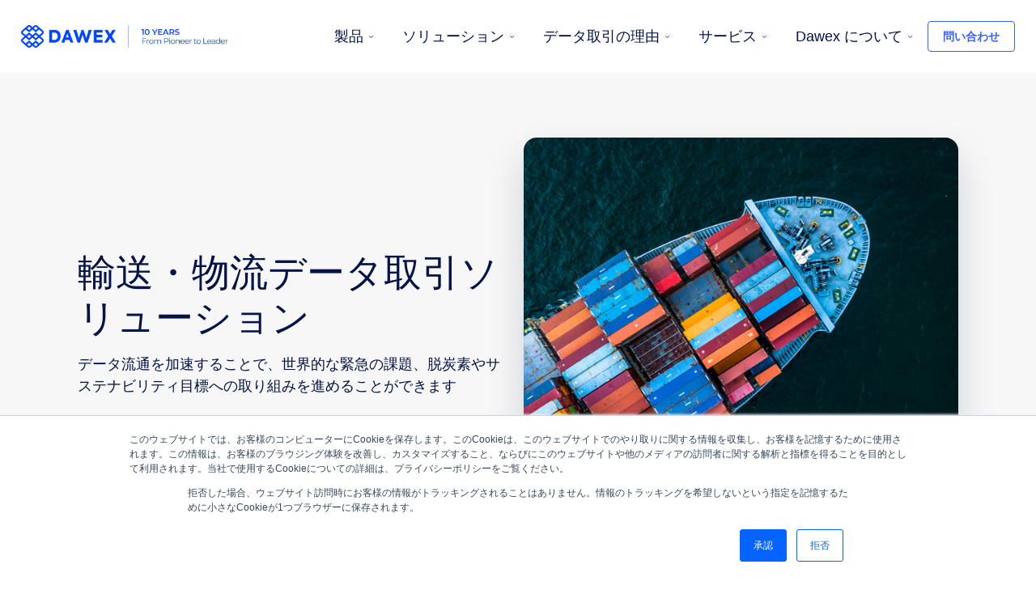

--- FILE ---
content_type: text/html; charset=UTF-8
request_url: https://www.dawex.com/ja/gyoushu/kotsu-unyu/
body_size: 21490
content:
<!doctype html><html lang="ja"><head>
    <meta charset="utf-8">
    <title>運輸・輸送データ取引ソリューション | Dawex</title>
    <link rel="shortcut icon" href="https://www.dawex.com/hubfs/favicon.ico">
    <meta name="description" content="配送、輸送およびサプライチェーンのデータ取引のユースケースを活用して、強力なデータエコシステムを築き、競争力を向上しましょう。">

     

    
    

    <meta name="viewport" content="width=device-width, initial-scale=1">

    
    <meta property="og:description" content="配送、輸送およびサプライチェーンのデータ取引のユースケースを活用して、強力なデータエコシステムを築き、競争力を向上しましょう。">
    <meta property="og:title" content="運輸・輸送データ取引ソリューション | Dawex">
    <meta name="twitter:description" content="配送、輸送およびサプライチェーンのデータ取引のユースケースを活用して、強力なデータエコシステムを築き、競争力を向上しましょう。">
    <meta name="twitter:title" content="運輸・輸送データ取引ソリューション | Dawex">

    

    
    <style>
a.cta_button{-moz-box-sizing:content-box !important;-webkit-box-sizing:content-box !important;box-sizing:content-box !important;vertical-align:middle}.hs-breadcrumb-menu{list-style-type:none;margin:0px 0px 0px 0px;padding:0px 0px 0px 0px}.hs-breadcrumb-menu-item{float:left;padding:10px 0px 10px 10px}.hs-breadcrumb-menu-divider:before{content:'›';padding-left:10px}.hs-featured-image-link{border:0}.hs-featured-image{float:right;margin:0 0 20px 20px;max-width:50%}@media (max-width: 568px){.hs-featured-image{float:none;margin:0;width:100%;max-width:100%}}.hs-screen-reader-text{clip:rect(1px, 1px, 1px, 1px);height:1px;overflow:hidden;position:absolute !important;width:1px}
</style>

<link rel="stylesheet" href="https://www.dawex.com/hubfs/hub_generated/template_assets/1/129001733232/1768829368984/template_main.min.css">
<link rel="stylesheet" href="https://www.dawex.com/hubfs/hub_generated/module_assets/1/35268774556/1744377594012/module_Module_global_-_Header_-_Sept2020.min.css">

<style>
  /* New header */
  #newheader .headerLogo img {
    object-fit: contain;
  }

  #newheader #bgmenu {
    display: none;
  }

  #newheader .newHeader_subnav_link_blue {
    display: flex;
    width: fit-content;
    padding-left: 20px;
    flex-direction: row;
    justify-content: space-between;
    font-size: 1.125rem;
    color: #3763FB;
    font-family: 'oxygenbold', Helvetica, Arial, "Trebuchet MS", sans-serif;
    margin-top: 21px;
  }

  #newheader .newHeader_subnav_link_blue:after {
    content: "";
    width: .875rem;
    background: white url(https://www.dawex.com/hubfs/Assets%20sept2020/arrow-right-o.svg) no-repeat center;
    margin-left: 10px;
  }

  #newheader .newHeader_subnav {
    display: flex;
    width: 75%;
    margin: 0 auto;
    flex-direction: row;
    justify-content: space-between;
    font-size: 1.125rem;
  }

  #newheader .newHeader_subnav_link:before {
    content: "";
    width: 1px;
    /* */
    background: url(https://www.dawex.com/hubfs/Assets%20sept2020/Line%2016.svg) no-repeat center;
    background: white;
    height: 21px;
    margin-left: -20px;
    top: 20px;
    position: relative;
    opacity: 0;
    transition: opacity .4s ease-out;
  }

  #newheader .newHeader_subnav_link:hover:before {
    opacity: 1;
  }

  ##newheader .header_inner {
    width: 100% !important;
    margin: auto;
  }
  /*
  @media (min-width:992px) {
  #newheader .newHeader_subnav_cat {
  min-height:48px;
  }
  }
  */

  /* Desktop */
  @media screen and (min-width: 1024px) {
    #newheader .newHeader_subnav {
      padding: 0;
    }
  }

  #newheader .newHeader_col {
    width: 27%;
    display: flex;
    flex-direction: column;
  }

  #newheader .newHeader_col .dwxBtn.has-arrowLayout {
    padding-left: 20px;
  }

  #newheader .newHeader_subnav_cat {
    font-family: 'oxygenbold', Helvetica, Arial, "Trebuchet MS", sans-serif;
    font-size: 19px;
    line-height: 24px;
    letter-spacing: 1px;
    text-transform: uppercase;
    color: #97989B;
  }

  #newheader .newHeader_subnav_menu {
    display: flex;
    flex-direction: column;
  }

  #newheader .newHeader_subnav_item+.newHeader_subnav_item {
    margin-top: 0px !important;
  }

  #newheader .newHeader_subnav_link {
    font-family: 'oxygenbold', Helvetica, Arial, "Trebuchet MS", sans-serif;
    display: flex;
    flex-direction: column;
    font-size: 20px;
    line-height: 22px;
    letter-spacing: 0.5px;
    color: #01124B;
    font-weight:500;
    padding-left: 20px;
  }


  #newheader .newHeader_subnav_item .description {
    padding-left: 20px;
    margin: 0;
    color: #01124B;
  }

  #newheader .newHeader_subnav_link .link-description {
    font-family: 'oxygenlight', Helvetica, Arial, "Trebuchet MS", sans-serif;
    font-weight: normal;
    font-size: 15px;
    line-height: 24px;
    letter-spacing: 0.5px;
  }

  #newheader .headerLogo.blog-temp-logo {
    display: none;
  }

  #newheader {
    z-index: 70;
    top: 0;
    width: 100%;
  }

  #newheader,
  #newheader * {
    box-sizing: border-box;
  }

  /* Mobile */ 
  @media screen and (max-width: 1023px) {
    #newheader .headerNav {
      display: none;
    }

    #newheader .is-active {
      background: #fff;
    }

    #newheader .is-active .header_inner {
      background: transparent;
    }

    #newheader .is-active .headerNav {
      display: block;
      z-index: 999;
    }
  }

  @media screen and (min-width: 1024px) {
    #newheader {
      z-index: 50;
      top: -1px;
    }
  }

  #newheader .header_inner {
    position: relative;
    display: flex;
    flex-flow: row wrap;
    align-items: center;
    justify-content: space-between;
    min-height: 5.625rem;
    padding: 0.9375rem 1.875rem;
    background: transparent;
    background: rgba(40, 9, 129, 0.9);
  }

  #newheader .header_inner.is-fixed {
    background: rgba(40, 9, 129, 0.9);
  }

  @media screen and (min-width: 1024px) {
    #newheader .header_inner {
      background: transparent;
      align-items: stretch;
      padding: 0;
      width: 100%;

    }
  }

  #newheader .headerLogo {
    position: relative;
    overflow: hidden;
    display: inline-flex;
    align-self: center;
    flex: 0 0 16rem;
    cursor: pointer;
    width: 172px;
    margin-right: auto;
  }

  @media screen and (min-width: 1024px) {
    #newheader .headerLogo {
      z-index: 30;
      width: 20%;
      margin-left: 2%;
      flex-basis: 20%;
      margin-right: 2%;
    }
  }

  #newheader .headerNav {
    color: white;
  }

  @media screen and (max-width: 1023px) {
    #newheader .headerNav {
      overflow-y: auto;
      position: absolute;
      left: 0;
      right: 0;
      top: 90px;
      height: calc(100vh - 90px);
      width: 85%;
      background: #fff;
      z-index: 999;
    }
  }

  @media screen and (max-width: 1185px) {
    #newheader .headerNav .headerNav_item.has-subnav.has-cta {
      display: none;
    }
  }

  @media screen and (min-width: 1024px) {
    #newheader .headerNav {
      flex-basis: auto;
      display: flex;
      flex-flow: row nowrap;
      align-items: stretch;
      justify-content: flex-end;
      width: 72%;
      margin-right: 2%;
    }
  }

  #newheader .headerNav>.dwxBtn,
  .headerNav>.dwxNewsletter_submit,
  .headerNav>.dwxNewsletter_submit_title,
  .headerNav>.dwxNewsletter_submit_title_lp {
    display: inline-flex;
    flex-flow: row nowrap;
    align-items: center;
    align-self: center;
    min-height: 2.375rem;
  }

  @media screen and (min-width: 1024px) {
    #newheader .headerNav .headerNav_list-wrapper {
      display: flex;
      align-items: stretch;
    }
  }

  #newheader .headerNav .headerNav_list-wrapper.is-visible {
    display: block;
  }

  #newheader .headerNav .headerNav_list {
    display: flex;
    flex-flow: row wrap;
    width: 100%;
    padding: 1.25rem 1.6875rem;
  }

  @media screen and (min-width: 1024px) {
    #newheader .headerNav .headerNav_list {
      min-height: 90px;
      width: inherit;
      align-items: center;
      padding: 0;
    }
  }

  #newheader .headerNav .headerNav_item {
    display: flex;
    flex-flow: row nowrap;
    align-items: stretch;
    flex: 0 0 100%;
    order: 3;
  }

  @media screen and (min-width: 1024px) {
    #newheader .headerNav .headerNav_item {
      height: 100%;
      flex-basis: auto;
      order: inherit;
    }
  }

  #newheader .headerNav .headerNav_item .dwxBtn,
  #newheader .headerNav .headerNav_item .dwxNewsletter_submit,
  #newheader .headerNav .headerNav_item .dwxNewsletter_submit_title,
  #newheader .headerNav .headerNav_item .dwxNewsletter_submit_title_lp {
    display: inline-flex;
    align-self: center;
    flex-flow: row nowrap;
    align-items: center;
    justify-content: center;
    height: 2.375rem;
    margin: 0 0.3125rem 1.25rem;
    font-size: 0.875rem;
    font-weight: bold;
  }

  @media screen and (min-width: 1024px) {

    #newheader .headerNav .headerNav_item .dwxBtn,
    #newheader .headerNav .headerNav_item .dwxNewsletter_submit,
    #newheader .headerNav .headerNav_item .dwxNewsletter_submit_title,
    #newheader .headerNav .headerNav_item .dwxNewsletter_submit_title_lp {
      margin: 0;
      padding: 0.5rem 1.125rem;
    }
  }

  #newheader .headerNav .headerNav_item.is-first {
    order: 1;
  }

  @media screen and (min-width: 1024px) {
    #newheader .headerNav .headerNav_item.is-first {
      order: inherit;
      margin-left: 1.25rem;
    }

    #newheader .header_subnav_wrapper {
      background: #fff;
      border-top: 1px solid #e3e8f5;
      border: 1px solid #e3e8f5;
      box-shadow: 0px 12px 24px rgba(0, 0, 0, 0.1);
      max-width: 100% !important;
      width: 100% !important;
      padding: 3.125rem;
    }
  }

  #newheader .headerNav .headerNav_item.is-second {
    order: 2;
  }

  @media screen and (min-width: 1024px) {
    #newheader .headerNav .headerNav_item.is-second {
      order: inherit;
      margin-left: 0.75rem;
    }
  }

  #newheader .headerNav .headerNav_item.is-second .dwxBtn,
  #newheader .headerNav .headerNav_item.is-second .dwxNewsletter_submit,
  #newheader .headerNav .headerNav_item.is-second .dwxNewsletter_submit_title,
  #newheader .headerNav .headerNav_item.is-second .dwxNewsletter_submit_title_lp {
    background: #3763FB;
    background: linear-gradient(10.41deg, #3763FB 0%, #3D4DD9 100%);
    transition: background-image 0.25s ease-out;
  }

  #newheader .headerNav .headerNav_item.is-second .dwxBtn:hover,
  #newheader .headerNav .headerNav_item.is-second .dwxNewsletter_submit:hover,
  #newheader .headerNav .headerNav_item.is-second .dwxNewsletter_submit_title:hover,
  #newheader .headerNav .headerNav_item.is-second .dwxNewsletter_submit_title_lp:hover {
    background: linear-gradient(10.41deg, #053cfa 0%, #2535be 100%);
  }

  #newheader .headerNav .headerNav_link {
    position: relative;
    display: flex;
    flex-flow: row nowrap;
    align-items: center;
    width: 100%;
    padding: 0.9375rem 0.4375rem;
    color: #01124b;
    font-size: 1.125rem;
    font-weight: 300;
    line-height: 1.2;
    letter-spacing: 0.01px;
    cursor: pointer;
  }

  #newheader .headerNav .headerNav_item:hover .headerNav_link {
    color: #3763FB;
  }


  #newheader .headerNav .headerNav_item.has-subnav:hover .headerNav_link:after {
    background: white url(/hubfs/migration-assets/img/icons/down-arrow-light-blue.svg) no-repeat center;
  }

  #newheader .jp .headerNav .headerNav_link {
    font-family: "noto_sansregular", "Noto Sans Japanese Black", "ヒラギノ角ゴ Pro W3", "Hiragino Kaku Gothic Pro", Osaka, "メイリオ", Meiryo, "ＭＳ Ｐゴシック", "MS PGothic", sans-serif;
  }

  @media screen and (min-width: 1024px) {
    #newheader .headerNav .headerNav_link {
      z-index: 30;
      padding: 0.3125rem 1.0625rem;
    }

    #newheader .headerNav .headerNav_link:before {
      content: "";
      z-index: 11;
      opacity: 0;
      display: block;
      background: #3763FB;
      height: 0.25rem;
      position: absolute;
      left: 0.625rem;
      right: 0.625rem;
      bottom: -0.125rem;
      border-radius: 0.125rem;
      transition: opacity 0.35s;
    }

    #newheader .headerNav .headerNav_item:hover .headerNav_link:not(.dwxBtn):not(.dwxNewsletter_submit):not(.dwxNewsletter_submit_title):not(.dwxNewsletter_submit_title_lp):before {
      opacity: 1;
      transition-delay: 0.15s;
    }
  }

  #newheader .headerNav .headerNav_item.has-subnav {
    flex-wrap: wrap;
  }

  #newheader .headerNav .headerNav_item.has-subnav .headerNav_link:after {
    content: "";
    display: inline-flex;
    align-items: center;
    justify-content: center;
    width: 0.875rem;
    height: 0.875rem;
    margin-left: 1.25rem;
    background: white url("https://www.dawex.com/hubfs/migration-assets/img/icons/down-arrow-light-blue.svg") no-repeat center;
    background-size: 100%;
    border-radius: 50%;
    transform: none;
    transition: transform 0.25s ease-out;
  }

  @media screen and (min-width: 1024px) {
    #newheader .headerNav .headerNav_item.has-subnav .headerNav_link:after {
      width: 0.5625rem;
      height: 0.5625rem;
      margin-left: 0.3125rem;
    }
  }

  @media screen and (max-width: 1023px) {
    #newheader .headerNav .headerNav_item.has-subnav .headerNav_link.is-active:after {
      transform: rotate(180deg);
    }
  }

  @media screen and (min-width: 1024px) {
    #newheader .headerNav .headerNav_item.has-subnav:hover .headerNav_link:after {
      transform: rotate(180deg);
    }

    #newheader .headerNav .headerNav_item.has-subnav .headerNav_link:hover~.header_subnav_wrapper {
      opacity: 1;
      transform: translateX(-50%) translateY(0px);
      /*transition: transform .2s ease, opacity .4s;*/
      transition: visibility 0s linear .5s, opacity .2s ease-in-out, padding-top .2s ease-in-out;
    }
  }

  #newheader #nav {
    width: 100%;
    box-sizing: border-box;
  }

  #newheader .header_subnav {
    z-index: 10;
    width: 100%;
    color: white;
  }

  @media screen and (min-width: 1024px) {
    #newheader .header_subnav {
      display: flex;
      flex-flow: row wrap;
      align-items: flex-start;
      justify-content: space-between;
      margin: 0 auto;
      max-width: 100%;
      width: 62.5rem;
    }
  }

  @media screen and (max-width: 1023px) {
    #newheader .header_subnav_wrapper {
      display: none;
      padding: 0 0.3125rem 0.625rem;
    }

    #newheader .header_subnav_wrapper.is-visible {
      display: block;
    }
  }

  @media screen and (min-width: 1024px) {
    #newheader .mobileOnly {
      display: none !important;
    }

    #newheader .newHeader_subnav_link:hover {
      color: #3763FB;
    }

    #newheader .header_subnav_wrapper {
      z-index: 10;
      opacity: 0;
      position: absolute;
      top: 90px;
      left: 50%;
      right: 0;
      display: block;
      border-top: 1px solid #ffffff;
      max-width: 99vw;
      width: 99vw;
      margin: 0 auto;
      padding: 1.75rem 0 2.75rem;
      background: #fff;
      transform: translateX(-50%) translateY(calc(-90px - 100%));
      /*transition: transform .3s ease, opacity .3s;*/
      transition: none;
      border: 1px solid #F1F1F4;
      box-shadow: 0px 12px 24px rgba(0, 0, 0, 0.1)
    }

    #newheader .newHeader_col ul {
      padding: 0;
    }

    #newheader .header_subnav_wrapper:hover {
      opacity: 1;
      transform: translateX(-50%) translateY(0px);
      transition: transform .2s ease, opacity .4s;
    }

    #newheader .header_subnav_wrapper:before {
      content: "";
      z-index: 0;
      position: absolute;
      top: -5.625rem;
      left: 0;
      right: 0;
      height: 89px;
      background: #fff;
    }
  }

  @media screen and (min-width: 1024px) {
    #newheader .header_subnav_wrapper .header_subnav_item {
      order: 1;
      flex: 0 0 calc(50% - 1.875rem);
      margin-bottom: 3.125rem;
    }

    #newheader .header_subnav_wrapper .header_subnav_item.is-full {
      flex-basis: 100%;
    }

    #newheader .header_subnav_wrapper .header_subnav_item.is-second {
      order: 2;
    }

    #newheader .header_subnav_wrapper .header_subnav_item.is-third {
      order: 3;
    }

    #newheader .header_subnav_wrapper .header_subnav_item .header_subnav_item {
      margin-bottom: 0.5rem;
    }
  }

  @media screen and (min-width: 1024px) {
    #newheader .header_subsubnav_wrapper {
      display: flex;
      flex-flow: row wrap;
      align-items: flex-start;
      justify-content: flex-start;
    }

    #newheader .header_subsubnav_wrapper.has-3col .header_subnav_item {
      flex-basis: 33%;
    }
  }

  #newheader .header_subnav_title,
  #newheader .header_subnav_link {
    color: white;
  }

  #newheader .header_subnav_title:hover,
  #newheader .header_subnav_title:focus,
  #newheader .header_subnav_title:active,
  #newheader .header_subnav_link:hover,
  #newheader .header_subnav_link:focus,
  #newheader .header_subnav_link:active {
    color: white;
    text-decoration: underline;
  }

  @media screen and (max-width: 1023px) {

    #newheader .header_subnav_title,
    #newheader .header_subnav_link {
      color: inherit;
    }

    #newheader .header_subnav_title,
    #newheader .header_subnav_link {
      min-height: 2.5rem;
      width: 100%;
      padding: 0 0.625rem 0 1.875rem;
      line-height: 2;
      letter-spacing: 0.5px;
    }
  }

  @media screen and (min-width: 1024px) {

    #newheader .header_subnav_title,
    #newheader .header_subnav_link {
      flex: 0 0 100%;
      display: inline-flex;
      opacity: 0.85;
      margin-bottom: 0.5rem;
      transition: opacity 0.5s ease-out;
    }

    #newheader .header_subnav_title:hover,
    #newheader .header_subnav_link:hover {
      opacity: 1;
    }
  }

  #newheader .header_subnav_title {
    font-size: 1.125rem;
  }

  #newheader .newHeaderNav_burger {
    display: none;
  }

  @media screen and (min-width: 1024px) {
    #newheader .header_subnav_title {
      flex: 0 0 100%;
      display: inline-flex;
      margin-bottom: 0.625rem;
    }
  }

  @media screen and (max-width: 1023px) {
    #newheader .header_subnav_link {
      font-family: 'nunitobold';
      font-size: 1.125rem;
    }
  }

  #newheader .menuspacer {
    height: 38px;
  }


  @media screen and (max-width: 1023px) {
    #newheader .header_inner {
      width: 100%;
      background: #fff;
      box-shadow: 0px 12px 24px rgba(74, 100, 160, 0.15);
      padding: .9375rem 0.875rem !important;
    }

    #newheader .newHeaderNav_burger {
      display: flex;
      flex-flow: column nowrap;
      align-items: stretch;
      justify-content: space-between;
      height: 2.8125rem;
      margin-left: 0 !important;
      padding: .5rem;
      background: transparent;
      border: 0;
      cursor: pointer;
    }

    #newheader .newHeaderNav_burger .line:first-child {
      transform: none .25s ease-out;
      transition: transform .25s ease-out;
    }

    #newheader .newHeaderNav_burger .line:nth-child(2) {
      opacity: 1;
      transition: opacity .25s ease-out;
      /* width: 1.625rem; */
    }

    #newheader .newHeaderNav_burger .line:last-child {
      transform: none .25s ease-out;
      transition: transform .25s ease-out;
    }

    #newheader .newHeaderNav_burger.is-active .line:first-child {
      transform: rotate(45deg);
      margin-top: -0.125rem;
    }

    #newheader .newHeaderNav_burger.is-active .line:nth-child(2) {
      opacity: 0;
    }

    #newheader .newHeaderNav_burger.is-active .line:last-child {
      transform: rotate(-45deg);
      margin-top: -0.6875rem;
    }

    #newheader .newHeaderNav_burger.is-active {
      justify-content: center;
    }

    #newheader .newHeaderNav_burger:focus {
      border: none;
      outline: none;
    }

    #newheader .newHeaderNav_burger .line {
      display: inline-flex;
      width: 2.625rem;
      height: .3125rem;
      border-radius: .25rem;
      background: #3763fb;
    }

    #newheader .headerNav .headerNav_item.has-subnav .headerNav_link.is-active:after {
      transform: rotate(180deg);
    }

    #newheader.is-active .headerNav {
      display: block;
    }


    .nav-top {
      display: -webkit-box;
      display: flex;
      -webkit-box-align: center;
      align-items: center;
      position: fixed;
      z-index: 101;
      padding: 10px 20px;
      width: 100%;
      height: 50px;
      background-color: #188976;
    }

    .nav-top .hamburger {
      margin-left: auto;
      color: #fff;
      cursor: pointer;
    }

    .nav-drill {
      margin-top: 80px;
      -webkit-transform: translateX(-100%);
      transform: translateX(-100%);
    }

    .nav-is-toggled .nav-drill {
      -webkit-transform: translateX(0);
      transform: translateX(0);
    }

    .nav-is-toggled::after {
      opacity: 1;
      visibility: visible;
    }

    .nav-drill {
      display: -webkit-box;
      display: flex;
      position: fixed;
      z-index: 100;
      top: 0;
      left: 0;
      /*width: 80%;*/
      width: 100%;
      height: 100vh;
      background-color: #fff;
      overflow-y: auto;
      overflow-x: hidden;
      -webkit-overflow-scrolling: touch;
      -webkit-transition: 0.45s;
      transition: 0.45s;
    }

    .nav-items {
      -webkit-box-flex: 0;
      flex: 0 0 100%;
    }

    .nav-link {
      display: block;
      padding: 0.875em 1em;
      color: inherit;
    }

    .nav-expand-content {
      position: absolute;
      top: 0;
      left: 0;
      width: 100%;
      height: 100%;
      -webkit-transform: translateX(100%);
      transform: translateX(100%);
      background-color: #fff;
      -webkit-transition: 0.3s;
      transition: 0.3s;
      visibility: hidden;
    }

    .nav-expand-content .nav-back-link {
      display: -webkit-box;
      display: flex;
      -webkit-box-align: center;
      align-items: center;
    }

    .nav-expand-content .nav-back-link::after {
      content: "";
      width: 16px;
      background: url(https://www.dawex.com/hubfs/Assets%20sept2020/arrow-right-o.svg) no-repeat;
      margin-left: auto;
      margin-right: 10px;
      transform: rotate(180deg);
      height: 20px;
      background-position: inherit;
      position: relative;
      top: -3px;
    }

    .nav-expand-link {
      display: -webkit-box;
      display: flex;
      -webkit-box-pack: justify;
    }

    .newHeader_subnav_link_blue {
      font-family: 'oxygenbold', Helvetica, Arial, "Trebuchet MS", sans-serif;
    }

    .nav-expand-link::after {
      content: "";
      width: .875rem;
      background: white url(https://www.dawex.com/hubfs/Assets%20sept2020/arrow-right-o-1.svg) no-repeat center;
      margin-left: auto;
    }

    .nav-expand.active>.nav-expand-content {
      -webkit-transform: translateX(0);
      transform: translateX(0);
      visibility: visible;
    }

    #newheader .newHeader_subnav_link_blue {
      font-size: 13px !important;
      padding: 0 !important;
    }

    #newheader #bgmenu {
      display: block;
    }

    .nav-expand-content a.nav-link {
      font-family: 'oxygenbold', Helvetica, Arial, "Trebuchet MS", sans-serif;
      padding: 10px 0 0;
    }

    p.description {
      font-size: 13px !important;
    }

    ul.nav-items.nav-expand-content {
      padding: 0;
    }

    .nav-item.lv2 {
      margin-bottom: 30px;
      margin-left: 10px;
      padding: 0 20px;
    }

    #newheader .newHeader_subnav_cat {
      font-size: 13px;
      margin-top: 10px;
      margin-bottom: -13px;
    }

    a.nav-link.nav-back-link {
      font-size: 18px;
      color: #3763fb;
      background: #f1f1f4;
      padding: .875em 1em;  
    }

    .nav-expand-link {
      font-size: 18px;
      border-bottom: 1px solid #f1f1f4;
      font-family: 'oxygenbold',Helvetica,Arial,"Trebuchet MS",sans-serif;  
    }

    .nav-drill {
      border-top: 1px solid #f1f1f4;
      top: 10px;
    }

    #newheader .header_inner {
      min-height: 5.625rem;
      padding: .9375rem 1.875rem;
      position: fixed;
      z-index: 9;
    }

    .body-container-wrapper {
      padding-top: 5.625rem;
    }
  }
</style>

<link class="hs-async-css" rel="preload" href="https://www.dawex.com/hubfs/hub_generated/template_assets/1/129028021303/1768829378612/template_hero-banner1.min.css" as="style" onload="this.onload=null;this.rel='stylesheet'">
<noscript><link rel="stylesheet" href="https://www.dawex.com/hubfs/hub_generated/template_assets/1/129028021303/1768829378612/template_hero-banner1.min.css"></noscript>
<link class="hs-async-css" rel="preload" href="https://www.dawex.com/hubfs/hub_generated/template_assets/1/132432314153/1768829367025/template_sec_columns-module.min.css" as="style" onload="this.onload=null;this.rel='stylesheet'">
<noscript><link rel="stylesheet" href="https://www.dawex.com/hubfs/hub_generated/template_assets/1/132432314153/1768829367025/template_sec_columns-module.min.css"></noscript>

<style>
  
</style>

<link class="hs-async-css" rel="preload" href="https://www.dawex.com/hubfs/hub_generated/template_assets/1/129371008158/1768829371614/template_sec_image-text-product.min.css" as="style" onload="this.onload=null;this.rel='stylesheet'">
<noscript><link rel="stylesheet" href="https://www.dawex.com/hubfs/hub_generated/template_assets/1/129371008158/1768829371614/template_sec_image-text-product.min.css"></noscript>

<style>

  @media (min-width:992px) {
    
    .sec-product-imgtext--module_17255459066125 .sec-product-imgtext__col-text {
      order:2;
    }
    .sec-product-imgtext--module_17255459066125 .sec-product-imgtext__col-image {
      order:1;
    }
    
  }

  
</style>


<style>

  @media (min-width:992px) {
    
  }

  
</style>


<style>

  @media (min-width:992px) {
    
    .sec-product-imgtext--module_17255460028895 .sec-product-imgtext__col-text {
      order:2;
    }
    .sec-product-imgtext--module_17255460028895 .sec-product-imgtext__col-image {
      order:1;
    }
    
  }

  
</style>


<style>

  @media (min-width:992px) {
    
    .sec-product-imgtext--module_17255460808945 .sec-product-imgtext__col-text {
      order:2;
    }
    .sec-product-imgtext--module_17255460808945 .sec-product-imgtext__col-image {
      order:1;
    }
    
  }

  
</style>

<link class="hs-async-css" rel="preload" href="https://www.dawex.com/hubfs/hub_generated/template_assets/1/129369069490/1768829374615/template_button-arrow-blue.min.css" as="style" onload="this.onload=null;this.rel='stylesheet'">
<noscript><link rel="stylesheet" href="https://www.dawex.com/hubfs/hub_generated/template_assets/1/129369069490/1768829374615/template_button-arrow-blue.min.css"></noscript>

<style>

  @media (min-width:992px) {
    
    .sec-product-imgtext--module_17489587547437 .sec-product-imgtext__col-text {
      order:2;
    }
    .sec-product-imgtext--module_17489587547437 .sec-product-imgtext__col-image {
      order:1;
    }
    
  }

  
</style>

<link class="hs-async-css" rel="preload" href="https://www.dawex.com/hubfs/hub_generated/template_assets/1/129044883799/1768829371653/template_button-arrow-white.min.css" as="style" onload="this.onload=null;this.rel='stylesheet'">
<noscript><link rel="stylesheet" href="https://www.dawex.com/hubfs/hub_generated/template_assets/1/129044883799/1768829371653/template_button-arrow-white.min.css"></noscript>
<link rel="stylesheet" href="https://www.dawex.com/hubfs/hub_generated/module_assets/1/35306597904/1760010960153/module_Module_global_-_Footer_-_Sept2020.min.css">
<link class="hs-async-css" rel="preload" href="https://www.dawex.com/hubfs/hub_generated/template_assets/1/65730411611/1740741644735/template_footer.min.css" as="style" onload="this.onload=null;this.rel='stylesheet'">
<noscript><link rel="stylesheet" href="https://www.dawex.com/hubfs/hub_generated/template_assets/1/65730411611/1740741644735/template_footer.min.css"></noscript>
<style>
  @font-face {
    font-family: "Lato";
    font-weight: 700;
    font-style: normal;
    font-display: swap;
    src: url("/_hcms/googlefonts/Lato/700.woff2") format("woff2"), url("/_hcms/googlefonts/Lato/700.woff") format("woff");
  }
  @font-face {
    font-family: "Lato";
    font-weight: 300;
    font-style: normal;
    font-display: swap;
    src: url("/_hcms/googlefonts/Lato/300.woff2") format("woff2"), url("/_hcms/googlefonts/Lato/300.woff") format("woff");
  }
  @font-face {
    font-family: "Lato";
    font-weight: 400;
    font-style: normal;
    font-display: swap;
    src: url("/_hcms/googlefonts/Lato/regular.woff2") format("woff2"), url("/_hcms/googlefonts/Lato/regular.woff") format("woff");
  }
  @font-face {
    font-family: "Lato";
    font-weight: 700;
    font-style: normal;
    font-display: swap;
    src: url("/_hcms/googlefonts/Lato/700.woff2") format("woff2"), url("/_hcms/googlefonts/Lato/700.woff") format("woff");
  }
</style>

<!-- Editor Styles -->
<style id="hs_editor_style" type="text/css">
#hs_cos_wrapper_module_17248553698939  { display: block !important; margin-bottom: 30px !important }
#hs_cos_wrapper_module_17248554467885  { display: block !important; margin-bottom: 30px !important }
#hs_cos_wrapper_module_17248553698939  { display: block !important; margin-bottom: 30px !important }
#hs_cos_wrapper_module_17248554467885  { display: block !important; margin-bottom: 30px !important }
/* HubSpot Styles (default) */
.dnd_area-row-0-background-layers {
  background-image: linear-gradient(rgba(247, 247, 247, 1), rgba(247, 247, 247, 1)) !important;
  background-position: left top !important;
  background-size: auto !important;
  background-repeat: no-repeat !important;
}
.dnd_area-row-2-background-layers {
  background-image: linear-gradient(rgba(247, 247, 247, 1), rgba(247, 247, 247, 1)) !important;
  background-position: left top !important;
  background-size: auto !important;
  background-repeat: no-repeat !important;
}
.dnd_area-row-4-background-layers {
  background-image: linear-gradient(rgba(4, 19, 72, 1), rgba(4, 19, 72, 1)) !important;
  background-position: left top !important;
  background-size: auto !important;
  background-repeat: no-repeat !important;
}
.dnd_area-row-6-background-layers {
  background-image: linear-gradient(rgba(247, 247, 247, 1), rgba(247, 247, 247, 1)) !important;
  background-position: left top !important;
  background-size: auto !important;
  background-repeat: no-repeat !important;
}
.dnd_area-row-8-background-layers {
  background-image: linear-gradient(rgba(247, 247, 247, 1), rgba(247, 247, 247, 1)) !important;
  background-position: left top !important;
  background-size: auto !important;
  background-repeat: no-repeat !important;
}
.dnd_area-row-10-background-layers {
  background-image: linear-gradient(rgba(4, 19, 72, 1), rgba(4, 19, 72, 1)) !important;
  background-position: left top !important;
  background-size: auto !important;
  background-repeat: no-repeat !important;
}
.dnd_area-row-12-background-layers {
  background-image: linear-gradient(rgba(247, 247, 247, 1), rgba(247, 247, 247, 1)) !important;
  background-position: left top !important;
  background-size: auto !important;
  background-repeat: no-repeat !important;
}
.dnd_area-row-14-background-layers {
  background-image: linear-gradient(rgba(1, 70, 249, 1), rgba(1, 70, 249, 1)) !important;
  background-position: left top !important;
  background-size: auto !important;
  background-repeat: no-repeat !important;
}
</style>
    

    
<!--  Added by GoogleTagManager integration -->
<script>
var _hsp = window._hsp = window._hsp || [];
window.dataLayer = window.dataLayer || [];
function gtag(){dataLayer.push(arguments);}

var useGoogleConsentModeV2 = true;
var waitForUpdateMillis = 1000;



var hsLoadGtm = function loadGtm() {
    if(window._hsGtmLoadOnce) {
      return;
    }

    if (useGoogleConsentModeV2) {

      gtag('set','developer_id.dZTQ1Zm',true);

      gtag('consent', 'default', {
      'ad_storage': 'denied',
      'analytics_storage': 'denied',
      'ad_user_data': 'denied',
      'ad_personalization': 'denied',
      'wait_for_update': waitForUpdateMillis
      });

      _hsp.push(['useGoogleConsentModeV2'])
    }

    (function(w,d,s,l,i){w[l]=w[l]||[];w[l].push({'gtm.start':
    new Date().getTime(),event:'gtm.js'});var f=d.getElementsByTagName(s)[0],
    j=d.createElement(s),dl=l!='dataLayer'?'&l='+l:'';j.async=true;j.src=
    'https://www.googletagmanager.com/gtm.js?id='+i+dl;f.parentNode.insertBefore(j,f);
    })(window,document,'script','dataLayer','GTM-T355ZJP');

    window._hsGtmLoadOnce = true;
};

_hsp.push(['addPrivacyConsentListener', function(consent){
  if(consent.allowed || (consent.categories && consent.categories.analytics)){
    hsLoadGtm();
  }
}]);

</script>

<!-- /Added by GoogleTagManager integration -->

    <link rel="canonical" href="https://www.dawex.com/ja/gyoushu/kotsu-unyu/">

<meta property="og:type" content="website">
<script src="https://code.jquery.com/jquery-3.7.1.min.js" integrity="sha256-/JqT3SQfawRcv/BIHPThkBvs0OEvtFFmqPF/lYI/Cxo=" crossorigin="anonymous"></script>
<meta property="og:image" content="https://www.dawex.com/hubfs/Dawex.logo-1.png">
<meta property="og:image:width" content="1182">
<meta property="og:image:height" content="591">
<meta property="og:image:alt" content="Logo-Dawex">
<meta name="twitter:image" content="https://www.dawex.com/hubfs/Dawex.logo-1.png">
<meta name="twitter:image:alt" content="Logo-Dawex">

<meta property="og:url" content="https://www.dawex.com/ja/gyoushu/kotsu-unyu/">
<meta name="twitter:card" content="summary_large_image">
<meta http-equiv="content-language" content="ja">
<link rel="alternate" hreflang="de" href="https://www.dawex.com/de/industrien/transport-logistik/">
<link rel="alternate" hreflang="en" href="https://www.dawex.com/en/industries/shipping-logistics/">
<link rel="alternate" hreflang="es" href="https://www.dawex.com/es/sectores/transporte-logistica/">
<link rel="alternate" hreflang="fr" href="https://www.dawex.com/fr/industries/transport-logistique/">
<link rel="alternate" hreflang="it" href="https://www.dawex.com/it/industrie/trasporto-logistica/">
<link rel="alternate" hreflang="ja" href="https://www.dawex.com/ja/gyoushu/kotsu-unyu/">
<link rel="alternate" hreflang="pt" href="https://www.dawex.com/pt/industrias/transporte-logistica/">







    
    <script type="application/ld+json">
    {
      "@context": "http://schema.org",
      "@type": "Organization",
      "mainEntityOfPage":{
        "@type":"WebPage",
        "@id":"https://www.dawex.com/ja/gyoushu/kotsu-unyu/",
        "description": "配送、輸送およびサプライチェーンのデータ取引のユースケースを活用して、強力なデータエコシステムを築き、競争力を向上しましょう。"
      },
      "url": "/",
      "logo": "https://www.dawex.com/hubfs/7-Logos/Dawex%20logos/dawex-logo_nobaseline-blue.png",
      "image": "",
      "name": "Dawex Systems",
      "address": {
        "@type": "PostalAddress",
        "streetAddress": "20 Place Louis Pradel ",
        "addressLocality": "69001",
        "addressRegion": "Lyon",
        "addressCountry": "France",
        "postalCode": ""
      },
      "telephone": "",
      "email": "",
      "sameAs": [
        "",
        ""
      ]
    }
    </script>

  <meta name="generator" content="HubSpot"></head>
  <body>
<!--  Added by GoogleTagManager integration -->
<noscript><iframe src="https://www.googletagmanager.com/ns.html?id=GTM-T355ZJP" height="0" width="0" style="display:none;visibility:hidden"></iframe></noscript>

<!-- /Added by GoogleTagManager integration -->

    <div class="body-wrapper   hs-content-id-30053178889 hs-site-page page ">
      
        <div id="hs_cos_wrapper_module_169202123456421" class="hs_cos_wrapper hs_cos_wrapper_widget hs_cos_wrapper_type_module" style="" data-hs-cos-general-type="widget" data-hs-cos-type="module">
<!-- ici -->
<header id="newheader">
  <div class="l-constrained header_inner">
    <a href="https://www.dawex.com/ja" class="headerLogo">
      <img src="https://www.dawex.com/hubfs/7-Logos/Dawex%20logos/DAWEX_10Years_L_Blue_NoMargin.png" alt="Logo dawex"> 
    </a> 
    <button id="bgmenubtn" class="hamburger newHeaderNav_burger" type="button" name="Burger menu" aria-label="Burger Menu"> <span class="line"></span> <span class="line"></span> <span class="line"></span> </button>
    <nav class="headerNav" aria-label="Main menu" role="navigation">
      <div class="headerNav_list-wrapper">
        <ul class="headerNav_list no-list" aria-label="main menu">
          
          
          <li class="headerNav_item has-subnav">
            <span class="headerNav_link has-subnav desktopOnly" aria-level="1" role="heading"> 製品 </span>
            <div class="headerNav_link has-subnav mobileOnly">製品</div>
            <div class="header_subnav_wrapper">
              <div class="newHeader_subnav desktopOnly">
                
                <div class="newHeader_col" style="width:48%;">
                  
                  
                  

                  
                  <a href="https://www.dawex.com/ja/data-torihiki-platform/">
                  <div class="h3 newHeader_subnav_cat" aria-level="2" role="heading">データ取引プラッ トフォーム機能</div>
                  </a>
                  
                  <ul class="newHeader_subnav_menu no-list">
                    
                    
                    <li class="newHeader_subnav_item">
                      
                      <a href="https://www.dawex.com/ja/data-torihiki-platform/#Businessmodeling" class="newHeader_subnav_link">
                        ガバナンスおよびビジネスモデリング 
                      </a>
                      
                      
                      
                    </li>
                    
                    <li class="newHeader_subnav_item">
                      
                      <a href="https://www.dawex.com/ja/data-torihiki-platform/#Publication" class="newHeader_subnav_link">
                        データ製品の公開 
                      </a>
                      
                      
                      
                    </li>
                    
                    <li class="newHeader_subnav_item">
                      
                      <a href="https://www.dawex.com/ja/data-torihiki-platform/#Discovery" class="newHeader_subnav_link">
                        データ製品の発見 
                      </a>
                      
                      
                      
                    </li>
                    
                    <li class="newHeader_subnav_item">
                      
                      <a href="https://www.dawex.com/ja/data-torihiki-platform/#Pricing" class="newHeader_subnav_link">
                        データ製品の価格 とライセンス 
                      </a>
                      
                      
                      
                    </li>
                    
                    <li class="newHeader_subnav_item">
                      
                      <a href="https://www.dawex.com/ja/data-torihiki-platform/#Distribution" class="newHeader_subnav_link">
                        データ取引のコン トロール 
                      </a>
                      
                      
                      
                    </li>
                    
                    

                  </ul>
                </div>
                
                <div class="newHeader_col" style="width:48%;">
                  
                  
                  

                  
                  <a href="https://www.dawex.com/ja/data-torihiki-technology/">
                  <div class="h3 newHeader_subnav_cat" aria-level="2" role="heading">拡張性のある設計</div>
                  </a>
                  
                  <ul class="newHeader_subnav_menu no-list">
                    
                    
                    <li class="newHeader_subnav_item">
                      
                      <a href="https://www.dawex.com/ja/data-torihiki-technology/shinraisei/" class="newHeader_subnav_link">
                        信頼性 
                      </a>
                      
                      
                      
                    </li>
                    
                    <li class="newHeader_subnav_item">
                      
                      <a href="https://www.dawex.com/ja/data-torihiki-technology/compliance/" class="newHeader_subnav_link">
                        コンプライアンス 
                      </a>
                      
                      
                      
                    </li>
                    
                    <li class="newHeader_subnav_item">
                      
                      <a href="https://www.dawex.com/ja/data-torihiki-technology/security/" class="newHeader_subnav_link">
                        セキュリティ 
                      </a>
                      
                      
                      
                    </li>
                    
                    <li class="newHeader_subnav_item">
                      
                      <a href="https://www.dawex.com/ja/data-torihiki-technology/business-no-junansei/" class="newHeader_subnav_link">
                        柔軟性 
                      </a>
                      
                      
                      
                    </li>
                    
                    <li class="newHeader_subnav_item">
                      
                      <a href="https://www.dawex.com/ja/data-torihiki-technology/kouseinou-open-architecture/" class="newHeader_subnav_link">
                        オープンアーキテ クチャ 
                      </a>
                      
                      
                      
                    </li>
                    
                    

                  </ul>
                </div>
                
              </div>
            </div>
          </li>
          
          
          <li class="headerNav_item has-subnav">
            <span class="headerNav_link has-subnav desktopOnly" aria-level="1" role="heading"> ソリューション </span>
            <div class="headerNav_link has-subnav mobileOnly">ソリューション</div>
            <div class="header_subnav_wrapper">
              <div class="newHeader_subnav desktopOnly">
                
                <div class="newHeader_col" style="width:27%;">
                  
                  
                  

                  
                  
                  <div class="h3 newHeader_subnav_cat" aria-level="2" role="heading">データ取引モデル</div>
                  
                  
                  <ul class="newHeader_subnav_menu no-list">
                    
                    
                    <li class="newHeader_subnav_item">
                      
                      <a href="https://www.dawex.com/ja/solutions/kigyou-data-hub/" class="newHeader_subnav_link">
                        企業データハブ 
                      </a>
                      
                      
                      
                    </li>
                    
                    <li class="newHeader_subnav_item">
                      
                      <a href="https://www.dawex.com/ja/solutions/gyokai-data-hub/" class="newHeader_subnav_link">
                        業界データハブ 
                      </a>
                      
                      
                      
                    </li>
                    
                    <li class="newHeader_subnav_item">
                      
                      <a href="https://www.dawex.com/ja/solutions/data-marketplace/" class="newHeader_subnav_link">
                        データ取引所 
                      </a>
                      
                      
                      
                    </li>
                    
                    

                  </ul>
                </div>
                
                <div class="newHeader_col" style="width:27%;">
                  
                  
                  

                  
                  <a href="https://www.dawex.com/ja/gyoushu/">
                  <div class="h3 newHeader_subnav_cat" aria-level="2" role="heading">業種</div>
                  </a>
                  
                  <ul class="newHeader_subnav_menu no-list">
                    
                    
                    <li class="newHeader_subnav_item">
                      
                      <a href="https://www.dawex.com/ja/gyoushu/jidosha/" class="newHeader_subnav_link">
                        自動車 
                      </a>
                      
                      
                      
                    </li>
                    
                    <li class="newHeader_subnav_item">
                      
                      <a href="https://www.dawex.com/ja/gyoushu/nougyou/" class="newHeader_subnav_link">
                        農業 
                      </a>
                      
                      
                      
                    </li>
                    
                    <li class="newHeader_subnav_item">
                      
                      <a href="https://www.dawex.com/ja/gyoushu/energy/" class="newHeader_subnav_link">
                        エネルギーおよび公共サービス 
                      </a>
                      
                      
                      
                    </li>
                    
                    <li class="newHeader_subnav_item">
                      
                      <a href="https://www.dawex.com/ja/gyoushu/kouku-uchu/" class="newHeader_subnav_link">
                        防衛・宇宙 
                      </a>
                      
                      
                      
                    </li>
                    
                    <li class="newHeader_subnav_item">
                      
                      <a href="https://www.dawex.com/ja/gyoushu/manufacturing/" class="newHeader_subnav_link">
                        製造業 
                      </a>
                      
                      
                      
                    </li>
                    
                    

                  </ul>
                </div>
                
                <div class="newHeader_col" style="width:27%;">
                  

                  
                  
                  <div class="menuspacer newHeader_subnav_cat"></div>
                  
                  
                  <ul class="newHeader_subnav_menu no-list">
                    
                    
                    <li class="newHeader_subnav_item">
                      
                      <a href="https://www.dawex.com/ja/gyoushu/sport/" class="newHeader_subnav_link">
                        スポーツ 
                      </a>
                      
                      
                      
                    </li>
                    
                    <li class="newHeader_subnav_item">
                      
                      <a href="https://www.dawex.com/ja/gyoushu/tourisme-sport-ryoko/" class="newHeader_subnav_link">
                        旅行・観光業界 
                      </a>
                      
                      
                      
                    </li>
                    
                    <li class="newHeader_subnav_item">
                      
                      <a href="https://www.dawex.com/ja/gyoushu/hi-seifu-soshiki-to-kikan/" class="newHeader_subnav_link">
                        非政府組織および機関 
                      </a>
                      
                      
                      
                    </li>
                    
                    <li class="newHeader_subnav_item">
                      
                      
                      
                      <a href="https://www.dawex.com/ja/gyoushu/" class="newHeader_subnav_link_blue">
                        すべての業種を表示 
                      </a>
                      
                    </li>
                    
                    

                  </ul>
                </div>
                
              </div>
            </div>
          </li>
          
          
          <li class="headerNav_item has-subnav">
            <span class="headerNav_link has-subnav desktopOnly" aria-level="1" role="heading"> データ取引の理由 </span>
            <div class="headerNav_link has-subnav mobileOnly">データ取引の理由</div>
            <div class="header_subnav_wrapper">
              <div class="newHeader_subnav desktopOnly">
                
                <div class="newHeader_col" style="width:27%;">
                  

                  
                  
                  
                  <ul class="newHeader_subnav_menu no-list">
                    
                    
                    <li class="newHeader_subnav_item">
                      
                      <a href="https://www.dawex.com/ja/data-torihiki-katsuyou/" class="newHeader_subnav_link">
                        データ取引を活用する 
                      </a>
                      
                      
                      <p class="description">
                        イノベーションと新しいビジネスモデルの創造の中心 
                      </p>
                      
                      
                    </li>
                    
                    <li class="newHeader_subnav_item">
                      
                      <a href="https://www.dawex.com/ja/data-torihiki-katsuyou/data-space-as-a-service/" class="newHeader_subnav_link">
                        データ空間とエコシステム 
                      </a>
                      
                      
                      <p class="description">
                        サービスとしてのデータスペース 
                      </p>
                      
                      
                    </li>
                    
                    

                  </ul>
                </div>
                
                <div class="newHeader_col" style="width:27%;">
                  

                  
                  
                  
                  <ul class="newHeader_subnav_menu no-list">
                    
                    
                    <li class="newHeader_subnav_item">
                      
                      <a href="https://www.dawex.com/ja/dawex-riyu/" class="newHeader_subnav_link">
                        Dawex を選ぶ理由 
                      </a>
                      
                      
                      <p class="description">
                        高度なデータ取引テクノロジーでデータの可能性を引き出す 
                      </p>
                      
                      
                    </li>
                    
                    <li class="newHeader_subnav_item">
                      
                      <a href="https://www.dawex.com/ja/data-torihiki-katsuyou/succes-stories/" class="newHeader_subnav_link">
                        サクセスストーリー 
                      </a>
                      
                      
                      <p class="description">
                        Dawex のテクノロジーを活用した革新的な事例 
                      </p>
                      
                      
                    </li>
                    
                    

                  </ul>
                </div>
                
                <div class="newHeader_col" style="width:27%;">
                  

                  
                  
                  
                  <ul class="newHeader_subnav_menu no-list">
                    
                    
                    <li class="newHeader_subnav_item">
                      
                      <a href="https://www.dawex.com/ja/resources-center" class="newHeader_subnav_link">
                        リソースセンター 
                      </a>
                      
                      
                      <p class="description">
                        データ交換に関する魅力的なリソースに飛び込もう 
                      </p>
                      
                      
                    </li>
                    
                    

                  </ul>
                </div>
                
              </div>
            </div>
          </li>
          
          
          <li class="headerNav_item has-subnav">
            <span class="headerNav_link has-subnav desktopOnly" aria-level="1" role="heading"> サービス </span>
            <div class="headerNav_link has-subnav mobileOnly">サービス</div>
            <div class="header_subnav_wrapper">
              <div class="newHeader_subnav desktopOnly">
                
                <div class="newHeader_col" style="width:27%;">
                  
                  
                  

                  
                  
                  <div class="h3 newHeader_subnav_cat" aria-level="2" role="heading">アドバイザリサービス</div>
                  
                  
                  <ul class="newHeader_subnav_menu no-list">
                    
                    
                    <li class="newHeader_subnav_item">
                      
                      <a href="https://www.dawex.com/ja/services/data-torihiki-advisory/" class="newHeader_subnav_link">
                        データ取引アドバイザリー 
                      </a>
                      
                      
                      <p class="description">
                        データ経済で組織を前進させましょう 
                      </p>
                      
                      
                    </li>
                    
                    <li class="newHeader_subnav_item">
                      
                      <a href="https://www.dawex.com/ja/service/customer-service/" class="newHeader_subnav_link">
                        カスタマーサービ ス 
                      </a>
                      
                      
                      <p class="description">
                        Dawex のプレミア ム専用サービスを ご活用ください 
                      </p>
                      
                      
                    </li>
                    
                    

                  </ul>
                </div>
                
                <div class="newHeader_col" style="width:27%;">
                  
                  
                  

                  
                  
                  <div class="h3 newHeader_subnav_cat" aria-level="2" role="heading">コミュニティ</div>
                  
                  
                  <ul class="newHeader_subnav_menu no-list">
                    
                    
                    <li class="newHeader_subnav_item">
                      
                      <a href="https://www.dawex.com/ja/partner" class="newHeader_subnav_link">
                        パートナー 
                      </a>
                      
                      
                      <p class="description">
                        戦略的パートナーの世界的なエコシステム 
                      </p>
                      
                      
                    </li>
                    
                    <li class="newHeader_subnav_item">
                      
                      <a href="https://www.dawex.com/ja/service/consortiums/" class="newHeader_subnav_link">
                        コンソーシアム 
                      </a>
                      
                      
                      <p class="description">
                        国際的なワークグループにおける協力と貢献 
                      </p>
                      
                      
                    </li>
                    
                    

                  </ul>
                </div>
                
                <div class="newHeader_col" style="width:27%;">
                  

                  
                  
                  <div class="menuspacer newHeader_subnav_cat"></div>
                  
                  
                  <ul class="newHeader_subnav_menu no-list">
                    
                    
                    

                  </ul>
                </div>
                
              </div>
            </div>
          </li>
          
          
          <li class="headerNav_item has-subnav">
            <span class="headerNav_link has-subnav desktopOnly" aria-level="1" role="heading"> Dawex について </span>
            <div class="headerNav_link has-subnav mobileOnly">Dawex について</div>
            <div class="header_subnav_wrapper">
              <div class="newHeader_subnav desktopOnly">
                
                <div class="newHeader_col" style="width:27%;">
                  

                  
                  
                  
                  <ul class="newHeader_subnav_menu no-list">
                    
                    
                    <li class="newHeader_subnav_item">
                      
                      <a href="https://www.dawex.com/ja/toshanitsuite" class="newHeader_subnav_link">
                        Dawex のストーリー 
                      </a>
                      
                      
                      <p class="description">
                        世界経済フォーラムの「Tech Pioneer」を受賞 
                      </p>
                      
                      
                    </li>
                    
                    <li class="newHeader_subnav_item">
                      
                      <a href="https://www.dawex.com/ja/toshanitsuite/dawex-kachi/" class="newHeader_subnav_link">
                        Dawex の価値観 
                      </a>
                      
                      
                      <p class="description">
                        データ経済の未来を築く 
                      </p>
                      
                      
                    </li>
                    
                    <li class="newHeader_subnav_item">
                      
                      <a href="https://www.dawex.com/ja/toshanitsuite/saiyo-dawex/" class="newHeader_subnav_link">
                        チームに加わる 
                      </a>
                      
                      
                      <p class="description">
                        データ取引の冒険に加わる 
                      </p>
                      
                      
                    </li>
                    
                    

                  </ul>
                </div>
                
                <div class="newHeader_col" style="width:27%;">
                  

                  
                  
                  
                  <ul class="newHeader_subnav_menu no-list">
                    
                    
                    <li class="newHeader_subnav_item">
                      
                      <a href="https://www.dawex.com/ja/toshanitsuite/techonology-innovation/" class="newHeader_subnav_link">
                        イノベーション 
                      </a>
                      
                      
                      <p class="description">
                        最新のデータ取引ソリューションを構築 
                      </p>
                      
                      
                    </li>
                    
                    <li class="newHeader_subnav_item">
                      
                      <a href="https://www.dawex.com/ja/toshanitsuite/toshika/" class="newHeader_subnav_link">
                        投資家 
                      </a>
                      
                      
                      <p class="description">
                        データ取引の戦略的役割をサポート 
                      </p>
                      
                      
                    </li>
                    
                    <li class="newHeader_subnav_item">
                      
                      <a href="https://www.dawex.com/ja/toshanitsuite/keieijin/" class="newHeader_subnav_link">
                        Dawex 経営陣 
                      </a>
                      
                      
                      <p class="description">
                        市場を創造し、革新を促します。 
                      </p>
                      
                      
                    </li>
                    
                    

                  </ul>
                </div>
                
                <div class="newHeader_col" style="width:27%;">
                  

                  
                  
                  
                  <ul class="newHeader_subnav_menu no-list">
                    
                    
                    <li class="newHeader_subnav_item">
                      
                      <a href="https://www.dawex.com/ja/news" class="newHeader_subnav_link">
                        ニュース 
                      </a>
                      
                      
                      <p class="description">
                        Dawex の最新ニュース 
                      </p>
                      
                      
                    </li>
                    
                    <li class="newHeader_subnav_item">
                      
                      <a href="https://www.dawex.com/ja/toshanitsuite/yibento" class="newHeader_subnav_link">
                        イベント 
                      </a>
                      
                      
                      <p class="description">
                        今後のイベントをご確認ください 
                      </p>
                      
                      
                    </li>
                    
                    <li class="newHeader_subnav_item">
                      
                      <a href="https://www.dawex.com/ja/toshanitsuite/contact/" class="newHeader_subnav_link">
                        お問い合わせ＆ロケーション 
                      </a>
                      
                      
                      <p class="description">
                        ご遠慮なくご連絡ください 
                      </p>
                      
                      
                    </li>
                    
                    

                  </ul>
                </div>
                
              </div>
            </div>
          </li>
          
          
          <li class="headerNav_item has-subnav has-cta desktopOnly">
            
            
            
            
            
            <a href="https://www.dawex.com/ja/toshanitsuite/contact/" class="dwxBtn has-ghostLayout" title="問い合わせ">
              問い合わせ
            </a>
          </li>
          
        </ul>
      </div>
    </nav>
    <div id="bgmenu">
      <nav class="nav-drill">



        <ul class="nav-items nav-level-1 no-list" aria-label="main menu">
          
          <li class="nav-item nav-expand">
            <a class="nav-link nav-expand-link" href="#">
              製品
            </a>
            <ul class="nav-items nav-expand-content no-list">
              
              <li class="nav-item lv2">
                
                <a href="https://www.dawex.com/ja/data-torihiki-platform/">
                <div class="h3 newHeader_subnav_cat" aria-level="2" role="heading">データ取引プラッ トフォーム機能</div>
                </a>
                
                
                
                <a href="https://www.dawex.com/ja/data-torihiki-platform/#Businessmodeling" class="nav-link">
                  	ガバナンスおよびビジネスモデリング 
                </a>
                
                
                
                
                
                <a href="https://www.dawex.com/ja/data-torihiki-platform/#Publication" class="nav-link">
                  	データ製品の公開 
                </a>
                
                
                
                
                
                <a href="https://www.dawex.com/ja/data-torihiki-platform/#Discovery" class="nav-link">
                  	データ製品の発見 
                </a>
                
                
                
                
                
                <a href="https://www.dawex.com/ja/data-torihiki-platform/#Pricing" class="nav-link">
                  	データ製品の価格 とライセンス 
                </a>
                
                
                
                
                
                <a href="https://www.dawex.com/ja/data-torihiki-platform/#Distribution" class="nav-link">
                  	データ取引のコン トロール 
                </a>
                
                
                
                
                
                
              </li>
              
              <li class="nav-item lv2">
                
                <a href="https://www.dawex.com/ja/data-torihiki-technology/">
                <div class="h3 newHeader_subnav_cat" aria-level="2" role="heading">拡張性のある設計</div>
                </a>
                
                
                
                <a href="https://www.dawex.com/ja/data-torihiki-technology/shinraisei/" class="nav-link">
                  	信頼性 
                </a>
                
                
                
                
                
                <a href="https://www.dawex.com/ja/data-torihiki-technology/compliance/" class="nav-link">
                  	コンプライアンス 
                </a>
                
                
                
                
                
                <a href="https://www.dawex.com/ja/data-torihiki-technology/security/" class="nav-link">
                  	セキュリティ 
                </a>
                
                
                
                
                
                <a href="https://www.dawex.com/ja/data-torihiki-technology/business-no-junansei/" class="nav-link">
                  	柔軟性 
                </a>
                
                
                
                
                
                <a href="https://www.dawex.com/ja/data-torihiki-technology/kouseinou-open-architecture/" class="nav-link">
                  	オープンアーキテ クチャ 
                </a>
                
                
                
                
                
                
              </li>
              
            </ul>
          </li>
          
          <li class="nav-item nav-expand">
            <a class="nav-link nav-expand-link" href="#">
              ソリューション
            </a>
            <ul class="nav-items nav-expand-content no-list">
              
              <li class="nav-item lv2">
                
                
                <div class="h3 newHeader_subnav_cat" aria-level="2" role="heading">データ取引モデル</div>
                
                
                
                
                <a href="https://www.dawex.com/ja/solutions/kigyou-data-hub/" class="nav-link">
                  	企業データハブ 
                </a>
                
                
                
                
                
                <a href="https://www.dawex.com/ja/solutions/gyokai-data-hub/" class="nav-link">
                  	業界データハブ 
                </a>
                
                
                
                
                
                <a href="https://www.dawex.com/ja/solutions/data-marketplace/" class="nav-link">
                  	データ取引所 
                </a>
                
                
                
                
                
                
              </li>
              
              <li class="nav-item lv2">
                
                <a href="https://www.dawex.com/ja/gyoushu/">
                <div class="h3 newHeader_subnav_cat" aria-level="2" role="heading">業種</div>
                </a>
                
                
                
                <a href="https://www.dawex.com/ja/gyoushu/jidosha/" class="nav-link">
                  	自動車 
                </a>
                
                
                
                
                
                <a href="https://www.dawex.com/ja/gyoushu/nougyou/" class="nav-link">
                  	農業 
                </a>
                
                
                
                
                
                <a href="https://www.dawex.com/ja/gyoushu/energy/" class="nav-link">
                  	エネルギーおよび公共サービス 
                </a>
                
                
                
                
                
                <a href="https://www.dawex.com/ja/gyoushu/kouku-uchu/" class="nav-link">
                  	防衛・宇宙 
                </a>
                
                
                
                
                
                <a href="https://www.dawex.com/ja/gyoushu/manufacturing/" class="nav-link">
                  	製造業 
                </a>
                
                
                
                
                
                
              </li>
              
              <li class="nav-item lv2">
                
                
                
                <a href="https://www.dawex.com/ja/gyoushu/sport/" class="nav-link">
                  	スポーツ 
                </a>
                
                
                
                
                
                <a href="https://www.dawex.com/ja/gyoushu/tourisme-sport-ryoko/" class="nav-link">
                  	旅行・観光業界 
                </a>
                
                
                
                
                
                <a href="https://www.dawex.com/ja/gyoushu/hi-seifu-soshiki-to-kikan/" class="nav-link">
                  	非政府組織および機関 
                </a>
                
                
                
                
                
                <a href="https://www.dawex.com/ja/gyoushu/" class="nav-link">
                  
                </a>
                
                 <a href="https://www.dawex.com/ja/gyoushu/" class="newHeader_subnav_link_blue">
                	すべての業種を表示 
                </a>
                
                
              </li>
              
            </ul>
          </li>
          
          <li class="nav-item nav-expand">
            <a class="nav-link nav-expand-link" href="#">
              データ取引の理由
            </a>
            <ul class="nav-items nav-expand-content no-list">
              
              <li class="nav-item lv2">
                
                
                
                <a href="https://www.dawex.com/ja/data-torihiki-katsuyou/" class="nav-link">
                  	データ取引を活用する 
                </a>
                	
                <p class="description">
                  イノベーションと新しいビジネスモデルの創造の中心
                </p> 
                
                
                
                
                
                <a href="https://www.dawex.com/ja/data-torihiki-katsuyou/data-space-as-a-service/" class="nav-link">
                  	データ空間とエコシステム 
                </a>
                	
                <p class="description">
                  サービスとしてのデータスペース
                </p> 
                
                
                
                
                
                
              </li>
              
              <li class="nav-item lv2">
                
                
                
                <a href="https://www.dawex.com/ja/dawex-riyu/" class="nav-link">
                  	Dawex を選ぶ理由 
                </a>
                	
                <p class="description">
                  高度なデータ取引テクノロジーでデータの可能性を引き出す
                </p> 
                
                
                
                
                
                <a href="https://www.dawex.com/ja/data-torihiki-katsuyou/succes-stories/" class="nav-link">
                  	サクセスストーリー 
                </a>
                	
                <p class="description">
                  Dawex のテクノロジーを活用した革新的な事例
                </p> 
                
                
                
                
                
                
              </li>
              
              <li class="nav-item lv2">
                
                
                
                <a href="https://www.dawex.com/ja/resources-center" class="nav-link">
                  	リソースセンター 
                </a>
                	
                <p class="description">
                  データ交換に関する魅力的なリソースに飛び込もう
                </p> 
                
                
                
                
                
                
              </li>
              
            </ul>
          </li>
          
          <li class="nav-item nav-expand">
            <a class="nav-link nav-expand-link" href="#">
              サービス
            </a>
            <ul class="nav-items nav-expand-content no-list">
              
              <li class="nav-item lv2">
                
                
                <div class="h3 newHeader_subnav_cat" aria-level="2" role="heading">アドバイザリサービス</div>
                
                
                
                
                <a href="https://www.dawex.com/ja/services/data-torihiki-advisory/" class="nav-link">
                  	データ取引アドバイザリー 
                </a>
                	
                <p class="description">
                  データ経済で組織を前進させましょう
                </p> 
                
                
                
                
                
                <a href="https://www.dawex.com/ja/service/customer-service/" class="nav-link">
                  	カスタマーサービ ス 
                </a>
                	
                <p class="description">
                  Dawex のプレミア ム専用サービスを ご活用ください
                </p> 
                
                
                
                
                
                
              </li>
              
              <li class="nav-item lv2">
                
                
                <div class="h3 newHeader_subnav_cat" aria-level="2" role="heading">コミュニティ</div>
                
                
                
                
                <a href="https://www.dawex.com/ja/partner" class="nav-link">
                  	パートナー 
                </a>
                	
                <p class="description">
                  戦略的パートナーの世界的なエコシステム
                </p> 
                
                
                
                
                
                <a href="https://www.dawex.com/ja/service/consortiums/" class="nav-link">
                  	コンソーシアム 
                </a>
                	
                <p class="description">
                  国際的なワークグループにおける協力と貢献
                </p> 
                
                
                
                
                
                
              </li>
              
              <li class="nav-item lv2">
                
                
                
                
              </li>
              
            </ul>
          </li>
          
          <li class="nav-item nav-expand">
            <a class="nav-link nav-expand-link" href="#">
              Dawex について
            </a>
            <ul class="nav-items nav-expand-content no-list">
              
              <li class="nav-item lv2">
                
                
                
                <a href="https://www.dawex.com/ja/toshanitsuite" class="nav-link">
                  	Dawex のストーリー 
                </a>
                	
                <p class="description">
                  世界経済フォーラムの「Tech Pioneer」を受賞
                </p> 
                
                
                
                
                
                <a href="https://www.dawex.com/ja/toshanitsuite/dawex-kachi/" class="nav-link">
                  	Dawex の価値観 
                </a>
                	
                <p class="description">
                  データ経済の未来を築く
                </p> 
                
                
                
                
                
                <a href="https://www.dawex.com/ja/toshanitsuite/saiyo-dawex/" class="nav-link">
                  	チームに加わる 
                </a>
                	
                <p class="description">
                  データ取引の冒険に加わる
                </p> 
                
                
                
                
                
                
              </li>
              
              <li class="nav-item lv2">
                
                
                
                <a href="https://www.dawex.com/ja/toshanitsuite/techonology-innovation/" class="nav-link">
                  	イノベーション 
                </a>
                	
                <p class="description">
                  最新のデータ取引ソリューションを構築
                </p> 
                
                
                
                
                
                <a href="https://www.dawex.com/ja/toshanitsuite/toshika/" class="nav-link">
                  	投資家 
                </a>
                	
                <p class="description">
                  データ取引の戦略的役割をサポート
                </p> 
                
                
                
                
                
                <a href="https://www.dawex.com/ja/toshanitsuite/keieijin/" class="nav-link">
                  	Dawex 経営陣 
                </a>
                	
                <p class="description">
                  市場を創造し、革新を促します。
                </p> 
                
                
                
                
                
                
              </li>
              
              <li class="nav-item lv2">
                
                
                
                <a href="https://www.dawex.com/ja/news" class="nav-link">
                  	ニュース 
                </a>
                	
                <p class="description">
                  Dawex の最新ニュース
                </p> 
                
                
                
                
                
                <a href="https://www.dawex.com/ja/toshanitsuite/yibento" class="nav-link">
                  	イベント 
                </a>
                	
                <p class="description">
                  今後のイベントをご確認ください
                </p> 
                
                
                
                
                
                <a href="https://www.dawex.com/ja/toshanitsuite/contact/" class="nav-link">
                  	お問い合わせ＆ロケーション 
                </a>
                	
                <p class="description">
                  ご遠慮なくご連絡ください
                </p> 
                
                
                
                
                
                
              </li>
              
            </ul>
          </li>
          
        </ul>
      </nav>
    </div>
  </div>
</header>





</div>
      

      <main id="main-content" class="body-container-wrapper">
        
<div class="body-container body-container--generic">
  <div class="container-fluid dnd-container">
<div class="row-fluid-wrapper">
<div class="row-fluid">
<div class="span12 widget-span widget-type-cell " style="" data-widget-type="cell" data-x="0" data-w="12">

<div class="row-fluid-wrapper row-depth-1 row-number-1 dnd_area-row-0-background-color dnd_area-row-0-background-layers dnd-section">
<div class="row-fluid ">
<div class="span12 widget-span widget-type-cell dnd-column" style="" data-widget-type="cell" data-x="0" data-w="12">

<div class="row-fluid-wrapper row-depth-1 row-number-2 dnd-row">
<div class="row-fluid ">
<div class="span12 widget-span widget-type-custom_widget dnd-module" style="" data-widget-type="custom_widget" data-x="0" data-w="12">
<div id="hs_cos_wrapper_dnd_area-module-2" class="hs_cos_wrapper hs_cos_wrapper_widget hs_cos_wrapper_type_module" style="" data-hs-cos-general-type="widget" data-hs-cos-type="module">


<section class="hero-dnd_area-module-2 hero-banner1">
  <div class="container">
    <div class="row align-items-center">
      <div class="col-lg-6 col-12">
        <div class="hero-banner1__left-col">
          <h1>輸送・物流データ取引ソリューション</h1>
          
          <p>データ流通を加速することで、世界的な緊急の課題、脱炭素やサステナビリティ目標への取り組みを進めることができます</p>
          
          
        </div>
      </div>
      
      <div class="col-lg-6 col-12">
        <div class="hero-banner1__right-col mt-30 mt-lg-0">
          <div class="hero-banner1__image" style="background-image:url(https://www.dawex.com/hubfs/5-Image/transportation-logistics-data-exchange.jpg);background-position:center;">
          </div>       
        </div>
      </div>
      
    </div>
  </div>
</section></div>

</div><!--end widget-span -->
</div><!--end row-->
</div><!--end row-wrapper -->

</div><!--end widget-span -->
</div><!--end row-->
</div><!--end row-wrapper -->

<div class="row-fluid-wrapper row-depth-1 row-number-3 dnd-section">
<div class="row-fluid ">
<div class="span12 widget-span widget-type-cell dnd-column" style="" data-widget-type="cell" data-x="0" data-w="12">

<div class="row-fluid-wrapper row-depth-1 row-number-4 dnd-row">
<div class="row-fluid ">
<div class="span12 widget-span widget-type-custom_widget dnd-module" style="" data-widget-type="custom_widget" data-x="0" data-w="12">
<div id="hs_cos_wrapper_dnd_area-module-4" class="hs_cos_wrapper hs_cos_wrapper_widget hs_cos_wrapper_type_module widget-type-rich_text widget-type-rich_text" style="" data-hs-cos-general-type="widget" data-hs-cos-type="module"><span id="hs_cos_wrapper_dnd_area-module-4_" class="hs_cos_wrapper hs_cos_wrapper_widget hs_cos_wrapper_type_rich_text" style="" data-hs-cos-general-type="widget" data-hs-cos-type="rich_text"><h2 style="font-weight: bold;">豊富な戦略的資産でデータエコシステム全体を強化する</h2>
<div>
<p>輸送・物流サービスは、長年にわたりデータ活用のパイオニアとして取り組み続けてきました。さまざまな規制がある中、ステークホルダーのバリューチェーン全体で商品を追跡するには、正確で詳細な指標、分析、モニタリングが求められます。</p>
<p>陸運、鉄道輸送、海運、空輸および物流のステークホルダーは、輸送時間の低減、<span style="font-weight: bold;">環境規制への準拠</span>、業務サービスの調整、リアルタイムの情報を活用した顧客満足の向上など、<span style="font-weight: bold;">グローバルで安全かつ持続可能で効率的な物流</span>・<span style="font-weight: bold;">サプライチェーンサービス</span>の提供に取り組み、世界経済に直接的で重要な影響をもたらします。</p>
</div></span></div>

</div><!--end widget-span -->
</div><!--end row-->
</div><!--end row-wrapper -->

</div><!--end widget-span -->
</div><!--end row-->
</div><!--end row-wrapper -->

<div class="row-fluid-wrapper row-depth-1 row-number-5 dnd_area-row-2-background-layers dnd_area-row-2-background-color dnd-section">
<div class="row-fluid ">
<div class="span12 widget-span widget-type-cell dnd-column" style="" data-widget-type="cell" data-x="0" data-w="12">

<div class="row-fluid-wrapper row-depth-1 row-number-6 dnd-row">
<div class="row-fluid ">
<div class="span12 widget-span widget-type-custom_widget dnd-module" style="" data-widget-type="custom_widget" data-x="0" data-w="12">
<div id="hs_cos_wrapper_dnd_area-module-6" class="hs_cos_wrapper hs_cos_wrapper_widget hs_cos_wrapper_type_module widget-type-rich_text widget-type-rich_text" style="" data-hs-cos-general-type="widget" data-hs-cos-type="module"><span id="hs_cos_wrapper_dnd_area-module-6_" class="hs_cos_wrapper hs_cos_wrapper_widget hs_cos_wrapper_type_rich_text" style="" data-hs-cos-general-type="widget" data-hs-cos-type="rich_text"><h2 style="font-weight: bold;">データ取引で組織の競争力を向上する</h2>
<div>
<p><span>このような課題に取り組むため、輸送・物流企業 (倉庫業、貨物フォワーダー、フリート管理業を含む) は、IoT、センサー、モバイルネットワーク最適化、ブロックチェーン、アナリティクス、機械学習などの革新的なテクノロジーをすでに実装しています。空港データ、海運データ、鉄道データ、輸送データ、貨物データ、フリートデータなどは、輸送・物流業界で生成される膨大なデータの一例にすぎません。関係パートナー、支社、メーカーやその他のエコシステム関係者の間でこのようなデータが取引されれば、包括的で効率的な物流サービスの構築にデータを活用することができます。</span></p>
<p><span style="font-weight: bold;">データの可能性をフル活用し</span>、<span style="font-weight: bold;">データへのアクセスを促進する</span>ことで、輸送・物流業界のステークホルダーはデジタル化を加速し、業務効率や<span style="font-weight: bold;">生産性の向上、リスク低減、革新的なサービスの開発</span>、<strong>脱炭素目標の達成</strong>、新しい収益源の創出を実現できます。<a href="/ja/data-torihiki-platform/" rel="noopener">データ取引プラットフォーム</a>ソリューションは、企業ハブ、業界データハブ、データ取引所をベースにして、規制要件を遵守し、トレーサビリティやセキュリティの課題に対応したデータエコシステムの構築を実現します。これにより、全エコシステムのステークホルダーは信頼できる環境で、あらゆるビジネスケースに対するデータ製品を配布または共有することができます。</p>
</div></span></div>

</div><!--end widget-span -->
</div><!--end row-->
</div><!--end row-wrapper -->

</div><!--end widget-span -->
</div><!--end row-->
</div><!--end row-wrapper -->

<div class="row-fluid-wrapper row-depth-1 row-number-7 dnd-section">
<div class="row-fluid ">
<div class="span12 widget-span widget-type-cell dnd-column" style="" data-widget-type="cell" data-x="0" data-w="12">

<div class="row-fluid-wrapper row-depth-1 row-number-8 dnd-row">
<div class="row-fluid ">
<div class="span12 widget-span widget-type-custom_widget dnd-module" style="" data-widget-type="custom_widget" data-x="0" data-w="12">
<div id="hs_cos_wrapper_module_17248508937966" class="hs_cos_wrapper hs_cos_wrapper_widget hs_cos_wrapper_type_module" style="" data-hs-cos-general-type="widget" data-hs-cos-type="module">









<section class="sec-columns-mod sec-columns-mod--module_17248508937966">
  <div class="container">

    <div class="row mb-30">
      <div class="col-12">
        <div class="sec-columns-mod__heading">
          
          <h2>データ取引で輸送・物流サービスを強化する</h2>
          
          
          <div><p>航空会社、空港、貨物フォワーダー、輸送会社、リテーラー、メーカー、保険会社、モビリティサービスや自治体などに広がる広範なエコシステム内で強力なデータパートナーシップを構築して、データ主導の物流・サプライチェーンエコシステムに取り組みましょう。</p>
<p>輸送・物流<a href="/ja/solutions/gyokai-data-exchange/" rel="noopener">業界データ取引</a>や<a href="/ja/solutions/data-marketplace/" rel="noopener">データ取引所</a>は、官民に広がる多部門の組織にデータ取引プラットフォームを提供し、エコシステムの組織が収集、生成、集約したデータをソ<strong>ーシング、シェア、配布、取引、商用化</strong>することができます。</p></div>
          
        </div>

      </div>
    </div>

    <div class="row">
      
      
      
      <div class="col-lg-4 col-12  ">
        <div class="sec-columns-mod__col">
          <a class="card-column card-column--no-image card-column--royal_blue no-style has-button">
            
            <div class="card-column__metas">
              <h4></h4>
              
              <p></p><p><strong>業務効率や生産性を最適化</strong></p>
<span>倉庫、物流部門、リテーラー、フォワーダー間でのデータ流通を強化・最適化することで、ラストマイルのオンタイム配送サービスを提供し、最善の顧客満足を実現します。</span><p></p>
              
              
            </div>
          </a>
        </div>
      </div>
      
      
      
      <div class="col-lg-4 col-12  ">
        <div class="sec-columns-mod__col">
          <a class="card-column card-column--no-image card-column--royal_blue no-style has-button">
            
            <div class="card-column__metas">
              <h4></h4>
              
              <p></p><p><strong>アジャイルな物流を開発</strong></p>
<span>コネクテッドインフラを管理し、データを活用することで、サプライチェーンの可視性を高め、貨物の紛失や遅延のリスクを低減し、車両・船舶・倉庫の使用をさらに適切に調整します。/span&gt;</span><p></p>
              
              
            </div>
          </a>
        </div>
      </div>
      
      
      
      <div class="col-lg-4 col-12  ">
        <div class="sec-columns-mod__col">
          <a class="card-column card-column--no-image card-column--royal_blue no-style has-button">
            
            <div class="card-column__metas">
              <h4></h4>
              
              <p></p><p><strong>サステナビリティ目標を加速</strong></p>
<span>幅広いエコシステム内でデータパートナーシップを構築し、データ取引を活用してさまざまな関係者によるカーボンフットプリントを集約し、温室効果ガスの排出を実質ゼロにする革新的なソリューションを開発し、サステナビリティトランスフォーメーションを促進します。</span><p></p>
              
              
            </div>
          </a>
        </div>
      </div>
      
    </div>

    
  </div>
</section>


</div>

</div><!--end widget-span -->
</div><!--end row-->
</div><!--end row-wrapper -->

</div><!--end widget-span -->
</div><!--end row-->
</div><!--end row-wrapper -->

<div class="row-fluid-wrapper row-depth-1 row-number-9 dnd-section dnd_area-row-4-background-layers dnd_area-row-4-background-color">
<div class="row-fluid ">
<div class="span12 widget-span widget-type-custom_widget dnd-module" style="" data-widget-type="custom_widget" data-x="0" data-w="12">
<div id="hs_cos_wrapper_module_17217269541923" class="hs_cos_wrapper hs_cos_wrapper_widget hs_cos_wrapper_type_module widget-type-rich_text" style="" data-hs-cos-general-type="widget" data-hs-cos-type="module"><span id="hs_cos_wrapper_module_17217269541923_" class="hs_cos_wrapper hs_cos_wrapper_widget hs_cos_wrapper_type_rich_text" style="" data-hs-cos-general-type="widget" data-hs-cos-type="rich_text"><p style="font-size: 30px;"><span style="color: #ffffff;">「デジタル化は港湾効率を向上するために重要です。インタラクティブなデータ取引、人工知能、その他の新しいプロセスなどの新しいテクノロジーに投資することで、グローバルサプライチェーンにおける効率性とアジリティを向上できます。これは、規制に関する手続きの効率改善のために、このようなシステムに投資する政府にも関連しており、貿易の環境や効率が改善されます。」</span></p>
<div style="font-size: 20px;"><a href="https://unctad.org/system/files/official-document/rmt2023_en.pdf" rel="noopener" target="_blank"><span style="text-decoration: underline;"><span style="color: #ffffff; font-size: 14px; text-decoration: underline;">Review of Maritime Transport (2023年10月) – UNCTAD</span></span></a></div></span></div>

</div><!--end widget-span -->
</div><!--end row-->
</div><!--end row-wrapper -->

<div class="row-fluid-wrapper row-depth-1 row-number-10 dnd-section">
<div class="row-fluid ">
<div class="span12 widget-span widget-type-cell dnd-column" style="" data-widget-type="cell" data-x="0" data-w="12">

<div class="row-fluid-wrapper row-depth-1 row-number-11 dnd-row">
<div class="row-fluid ">
<div class="span12 widget-span widget-type-custom_widget dnd-module" style="" data-widget-type="custom_widget" data-x="0" data-w="12">
<div id="hs_cos_wrapper_module_17255459066125" class="hs_cos_wrapper hs_cos_wrapper_widget hs_cos_wrapper_type_module" style="" data-hs-cos-general-type="widget" data-hs-cos-type="module">





















	



<section class="sec-product-imgtext sec-product-imgtext--module_17255459066125">
  <div class="container">
    <div class="row align-items-center">
      <div class="col-lg-6 col-12 sec-product-imgtext__col-text">
        <div class="sec-product-imgtext__text">
          
          
          <h2>リテーラーおよびEコマース</h2>
          
          
          <p></p><div>
<p>消費者やビジネスの最前線に立つリテーラーやEコマース企業は、自社のアクティビティの管理、インベントリーの予測、サービスの計画、商品発送の最適化という面で、物流・サプライチェーン企業に大きく依存しています。信頼できるサービスを築き、顧客体験を改善するため、データ取引プラットフォームはデータ流通を加速し、データへのアクセスを促進します。輸送・物流の関係者とデータを取引することで、リテーラーやEコマース企業は以下を実現できます。</p>
<ul>
<li>倉庫への輸送時間の予測可能性を向上する</li>
<li>ストレージ管理やストック管理を最適化し、無駄を減らす</li>
<li>商品配送の見通しをリアルタイムで顧客に提供する</li>
<li>ラストマイルの貨物配送サービスで顧客体験を向上する</li>
</ul>
<p>&nbsp;</p>
</div><p></p>
          
          <div class="sec-product-imgtext__btns sec-product-imgtext__btns--lg">
            
            
          </div>
        </div>
      </div>
      <div class="col-lg-6 col-12 sec-product-imgtext__col-image">
        <div class="sec-product-imgtext__img    pr-lg-40">
          <img class="lazy img-has-radius" data-src="https://www.dawex.com/hubfs/5-Image/retail-data-exchange.jpg" alt="retail-data-exchange">
        </div>
      </div>
    </div>
     
    <div class="sec-product-imgtext__btns--xs sec-product-imgtext__btns--xst mt-30">
      <div class="row">
        <div class="col-12">
          <div class="sec-product-imgtext__btns">

            

            

          </div>
        </div>
      </div>
    </div>
    

  </div>
</section>


</div>

</div><!--end widget-span -->
</div><!--end row-->
</div><!--end row-wrapper -->

</div><!--end widget-span -->
</div><!--end row-->
</div><!--end row-wrapper -->

<div class="row-fluid-wrapper row-depth-1 row-number-12 dnd-section dnd_area-row-6-background-layers dnd_area-row-6-background-color">
<div class="row-fluid ">
<div class="span12 widget-span widget-type-cell dnd-column" style="" data-widget-type="cell" data-x="0" data-w="12">

<div class="row-fluid-wrapper row-depth-1 row-number-13 dnd-row">
<div class="row-fluid ">
<div class="span12 widget-span widget-type-custom_widget dnd-module" style="" data-widget-type="custom_widget" data-x="0" data-w="12">
<div id="hs_cos_wrapper_module_17255459661335" class="hs_cos_wrapper hs_cos_wrapper_widget hs_cos_wrapper_type_module" style="" data-hs-cos-general-type="widget" data-hs-cos-type="module">





















	



<section class="sec-product-imgtext sec-product-imgtext--module_17255459661335">
  <div class="container">
    <div class="row align-items-center">
      <div class="col-lg-6 col-12 sec-product-imgtext__col-text">
        <div class="sec-product-imgtext__text">
          
          
          <h2>スマートシティおよび公共サービス</h2>
          
          
          <p></p><div>
<p>より優れた生活の質を確保し、新しい環境基準を満たすため、現代の都市は気候の変化、交通の管理、都市中心部の整備など、重要な課題に直面しています。また、堅固なインフラを提供し、効率的で魅力的な公共サービスを提供するという使命もあります。都市データハブでは、スマートシティは運輸・物流企業と官民のデータパートナーシップを築き、以下により都市サービスの質を向上することができます。</p>
<ul>
<li>交通ゾーンを評価・セグメント化し、予測モデルを作成する</li>
<li>気象データや貨物輸送データを基に交通の流れを変え、ルートを変更することで、都市中心部の混雑を緩和する</li>
<li>代替のオンタイムサービスを提供することで、急速に進む公共交通の途絶に迅速に対応する</li>
<li>サステナビリティや環境への影響を基に、予測可能性を改善し、モデルを構築する</li>
</ul>
</div><p></p>
          
          <div class="sec-product-imgtext__btns sec-product-imgtext__btns--lg">
            
            
          </div>
        </div>
      </div>
      <div class="col-lg-6 col-12 sec-product-imgtext__col-image">
        <div class="sec-product-imgtext__img    pl-lg-40">
          <img class="lazy img-has-radius" data-src="https://www.dawex.com/hubfs/%23IStock%20%23city%20%23night%20%23smartcity%20%23datahug%20%23lights.jpg" alt="#IStock #city #night #smartcity #datahug #lights">
        </div>
      </div>
    </div>
     
    <div class="sec-product-imgtext__btns--xs sec-product-imgtext__btns--xst mt-30">
      <div class="row">
        <div class="col-12">
          <div class="sec-product-imgtext__btns">

            

            

          </div>
        </div>
      </div>
    </div>
    

  </div>
</section>


</div>

</div><!--end widget-span -->
</div><!--end row-->
</div><!--end row-wrapper -->

</div><!--end widget-span -->
</div><!--end row-->
</div><!--end row-wrapper -->

<div class="row-fluid-wrapper row-depth-1 row-number-14 dnd-section">
<div class="row-fluid ">
<div class="span12 widget-span widget-type-cell dnd-column" style="" data-widget-type="cell" data-x="0" data-w="12">

<div class="row-fluid-wrapper row-depth-1 row-number-15 dnd-row">
<div class="row-fluid ">
<div class="span12 widget-span widget-type-custom_widget dnd-module" style="" data-widget-type="custom_widget" data-x="0" data-w="12">
<div id="hs_cos_wrapper_module_17255460028895" class="hs_cos_wrapper hs_cos_wrapper_widget hs_cos_wrapper_type_module" style="" data-hs-cos-general-type="widget" data-hs-cos-type="module">





















	



<section class="sec-product-imgtext sec-product-imgtext--module_17255460028895">
  <div class="container">
    <div class="row align-items-center">
      <div class="col-lg-6 col-12 sec-product-imgtext__col-text">
        <div class="sec-product-imgtext__text">
          
          
          <h2>保険会社</h2>
          
          
          <p></p><div>
<p>保険会社はインシュアテックや新たなデジタル販売モデルに直面しており、さらにパーソナライズした革新的なサービスで顧客との関係を一段と強化する必要があります。輸送・物流業界のステークホルダーとのデータ取引に取り組み、データ製品のソーシング、共有、配布を行うことで、以下が可能になります。</p>
<ul>
<li>リスク計算およびリスク評価を改善する</li>
<li>リアルタイムのインシデントレポートにより、ドライバーへのサポートを円滑にし、クレーム対応を加速する</li>
<li>ドライバーの行動パターンをモニタリングすることで、カスタマイズした保険商品を増やす</li>
<li>データを活用してさらに最適化されたサービスにより、ロイヤリティプログラムを増やす</li>
</ul>
</div><p></p>
          
          <div class="sec-product-imgtext__btns sec-product-imgtext__btns--lg">
            
            
          </div>
        </div>
      </div>
      <div class="col-lg-6 col-12 sec-product-imgtext__col-image">
        <div class="sec-product-imgtext__img    pr-lg-40">
          <img class="lazy img-has-radius" data-src="https://www.dawex.com/hubfs/5-Image/insurance-data-exchange.jpg" alt="insurance-data-exchange">
        </div>
      </div>
    </div>
     
    <div class="sec-product-imgtext__btns--xs sec-product-imgtext__btns--xst mt-30">
      <div class="row">
        <div class="col-12">
          <div class="sec-product-imgtext__btns">

            

            

          </div>
        </div>
      </div>
    </div>
    

  </div>
</section>


</div>

</div><!--end widget-span -->
</div><!--end row-->
</div><!--end row-wrapper -->

</div><!--end widget-span -->
</div><!--end row-->
</div><!--end row-wrapper -->

<div class="row-fluid-wrapper row-depth-1 row-number-16 dnd-section dnd_area-row-8-background-layers dnd_area-row-8-background-color">
<div class="row-fluid ">
<div class="span12 widget-span widget-type-cell dnd-column" style="" data-widget-type="cell" data-x="0" data-w="12">

<div class="row-fluid-wrapper row-depth-1 row-number-17 dnd-row">
<div class="row-fluid ">
<div class="span12 widget-span widget-type-custom_widget dnd-module" style="" data-widget-type="custom_widget" data-x="0" data-w="12">
<div id="hs_cos_wrapper_module_17255460399505" class="hs_cos_wrapper hs_cos_wrapper_widget hs_cos_wrapper_type_module" style="" data-hs-cos-general-type="widget" data-hs-cos-type="module">





















	



<section class="sec-product-imgtext sec-product-imgtext--module_17255460399505">
  <div class="container">
    <div class="row align-items-center">
      <div class="col-lg-6 col-12 sec-product-imgtext__col-text">
        <div class="sec-product-imgtext__text">
          
          
          <h2>倉庫保管およびインベントリー管理</h2>
          
          
          <p></p><div>
<p>倉庫およびインベントリー管理サービスのビジネス活動の最適化は、超過や過熱を低減し、自社の建物インフラをフル活用するために、スペース容量、占有率、輸送時間の最適化に大きく依存しています。輸送・物流業界とデータ取引を行うことで、以下により業務効率を向上し、新しい収益源を創出できます。</p>
<ul>
<li>フォワーダーやサプライチェーンオペレーターとデータ提携し、空いているストレージスペースをリアルタイムで貸し出す</li>
<li>倉庫のロケーションデータ、空き状況、荷物の目的地までの距離のデータを取引することで、配送時間を短縮する</li>
<li>革新的なサービスにより輸送ルートや輸送条件を適応させることで、サプライチェーンを最適化する</li>
<li>リアルタイムのモビリティ管理に対応するコネクテッドインフラを開発する</li>
</ul>
</div><p></p>
          
          <div class="sec-product-imgtext__btns sec-product-imgtext__btns--lg">
            
            
          </div>
        </div>
      </div>
      <div class="col-lg-6 col-12 sec-product-imgtext__col-image">
        <div class="sec-product-imgtext__img    pl-lg-40">
          <img class="lazy img-has-radius" data-src="https://www.dawex.com/hubfs/5-Image/supply-chain-data-exchange.jpg" alt="supply-chain-data-exchange">
        </div>
      </div>
    </div>
     
    <div class="sec-product-imgtext__btns--xs sec-product-imgtext__btns--xst mt-30">
      <div class="row">
        <div class="col-12">
          <div class="sec-product-imgtext__btns">

            

            

          </div>
        </div>
      </div>
    </div>
    

  </div>
</section>


</div>

</div><!--end widget-span -->
</div><!--end row-->
</div><!--end row-wrapper -->

</div><!--end widget-span -->
</div><!--end row-->
</div><!--end row-wrapper -->

<div class="row-fluid-wrapper row-depth-1 row-number-18 dnd-section">
<div class="row-fluid ">
<div class="span12 widget-span widget-type-cell dnd-column" style="" data-widget-type="cell" data-x="0" data-w="12">

<div class="row-fluid-wrapper row-depth-1 row-number-19 dnd-row">
<div class="row-fluid ">
<div class="span12 widget-span widget-type-custom_widget dnd-module" style="" data-widget-type="custom_widget" data-x="0" data-w="12">
<div id="hs_cos_wrapper_module_17255460808945" class="hs_cos_wrapper hs_cos_wrapper_widget hs_cos_wrapper_type_module" style="" data-hs-cos-general-type="widget" data-hs-cos-type="module">





















	



<section class="sec-product-imgtext sec-product-imgtext--module_17255460808945">
  <div class="container">
    <div class="row align-items-center">
      <div class="col-lg-6 col-12 sec-product-imgtext__col-text">
        <div class="sec-product-imgtext__text">
          
          
          <h2>海運業界</h2>
          
          
          <p></p><div>
<p>海運業界では、業務効率を強化し、環境への影響を最小限に抑えるため、熟練の貨物取り扱い、港における迅速な対応時間、戦略的なルートプランニングが大きく影響します。運輸・輸送パートナーとのデータ取引を通じ、海運業界のステークホルダーは以下が可能になります。</p>
<ul>
<li aria-level="1">船舶の空き時間を減らし、リソースの割り当てを強化することで、貨物業務を効率化し、最終的には港におけるパフォーマンスの効率を向上</li>
<li aria-level="1">ルート最適化にリアルタイムのデータを利用することで、ジャスト・イン・タイムの到着を可能にし、サプライチェーン全体でより円滑な貨物フローを実現</li>
<li aria-level="1">海運、陸運、鉄道輸送、空輸の間で途切れのない接続を可能にし、サプライチェーンの全体的な効率性とコーディネーションを改善</li>
<li aria-level="1">国際的な規制や貿易協定を確実に遵守するようにし、法を遵守した効率的な海運業務を促進</li>
</ul>
<p>&nbsp;</p>
</div><p></p>
          
          <div class="sec-product-imgtext__btns sec-product-imgtext__btns--lg">
            
            
          </div>
        </div>
      </div>
      <div class="col-lg-6 col-12 sec-product-imgtext__col-image">
        <div class="sec-product-imgtext__img    pr-lg-40">
          <img class="lazy img-has-radius" data-src="https://www.dawex.com/hubfs/5-Image/maritime-industry.jpg" alt="maritime-industry">
        </div>
      </div>
    </div>
     
    <div class="sec-product-imgtext__btns--xs sec-product-imgtext__btns--xst mt-30">
      <div class="row">
        <div class="col-12">
          <div class="sec-product-imgtext__btns">

            

            

          </div>
        </div>
      </div>
    </div>
    

  </div>
</section>


</div>

</div><!--end widget-span -->
</div><!--end row-->
</div><!--end row-wrapper -->

</div><!--end widget-span -->
</div><!--end row-->
</div><!--end row-wrapper -->

<div class="row-fluid-wrapper row-depth-1 row-number-20 dnd-section dnd_area-row-10-background-layers dnd_area-row-10-background-color">
<div class="row-fluid ">
<div class="span12 widget-span widget-type-custom_widget dnd-module" style="" data-widget-type="custom_widget" data-x="0" data-w="12">
<div id="hs_cos_wrapper_module_17248526915494" class="hs_cos_wrapper hs_cos_wrapper_widget hs_cos_wrapper_type_module widget-type-rich_text" style="" data-hs-cos-general-type="widget" data-hs-cos-type="module"><span id="hs_cos_wrapper_module_17248526915494_" class="hs_cos_wrapper hs_cos_wrapper_widget hs_cos_wrapper_type_rich_text" style="" data-hs-cos-general-type="widget" data-hs-cos-type="rich_text"><p style="font-size: 30px;"><span style="color: #ffffff;"><q>貨物データ取引により、世界的な貨物の排ガスを22%低減することができます。また、政策立案者がより回復力のある世界的なサプライチェーンの将来を主導するため、世界レベルの推奨を提供することもできます</q></span></p>
<div>
<p style="font-size: 14px;"><span style="color: #ffffff;">Coalition for Reimagined Mobility – or ReMo (モビリティ再考のための連立)、2022年6月、 <a href="https://reimaginedmobility.org/freight-data-report/" rel="noopener">Solving the Global Supply Chain Crisis with Data Sharing (データ共有により世界的なサプライチェーンの危機を解決する)</a></span></p>
</div></span></div>

</div><!--end widget-span -->
</div><!--end row-->
</div><!--end row-wrapper -->

<div class="row-fluid-wrapper row-depth-1 row-number-21 dnd-section">
<div class="row-fluid ">
<div class="span12 widget-span widget-type-cell dnd-column" style="" data-widget-type="cell" data-x="0" data-w="12">

<div class="row-fluid-wrapper row-depth-1 row-number-22 dnd-row">
<div class="row-fluid ">
<div class="span12 widget-span widget-type-custom_widget dnd-module" style="" data-widget-type="custom_widget" data-x="0" data-w="12">
<div id="hs_cos_wrapper_module_17489587547437" class="hs_cos_wrapper hs_cos_wrapper_widget hs_cos_wrapper_type_module" style="" data-hs-cos-general-type="widget" data-hs-cos-type="module">





















	



<section class="sec-product-imgtext sec-product-imgtext--module_17489587547437">
  <div class="container">
    <div class="row align-items-center">
      <div class="col-lg-6 col-12 sec-product-imgtext__col-text">
        <div class="sec-product-imgtext__text">
          
          
          
          <p></p><h2 style="font-weight: normal;">Hub One DataTrust: 空港エコシステムの業界データハブ&nbsp;</h2>
<p>Group ADP の関連会社である Hub One は、空港業務を改善するため、信頼性のある空港業界のデータハブ Hub One DataTrust の展開に Dawex データ取引テクノロジーを選択しました。<br><br>Hub One DataTrust は、空港エコシステムを連合させ、価値を高めることを目的としています。Dawex のテクノロジーを活用して規制要件を満たす安全で信頼できる環境を作り出し、組織がデータ製品を配布または共有できるようにすることで、最終的には旅行者の体験を最適化します。<br><br>空港業界データハブの創設は、Hub One の戦略の中核でもあり、空港パートナー、サプライヤー、下請け業者、顧客の間でのデータ流通を加速、促進させることを目指しています。</p><p></p>
          
          <div class="sec-product-imgtext__btns sec-product-imgtext__btns--lg">
            
            <div class="sec-product-imgtext__btn">

              
              




<a class="hs-button button-arrow-blue button-arrow-blue--linked " title="全ストーリーを発見する" href="https://info.dawex.com/hub-one-datatrust-case-study/" target="_blank" rel="nofollow noopener">
  全ストーリーを発見する
  <span class="button-arrow-blue__icon">
    <svg xmlns="http://www.w3.org/2000/svg" width="12.786" height="13.407" viewbox="0 0 12.786 13.407">
      <g id="Icon_feather-arrow-right" data-name="Icon feather-arrow-right" transform="translate(-6.75 -6.439)">
        <path id="Tracé_1453" data-name="Tracé 1453" d="M7.5,18H18.786" transform="translate(0 -4.857)" fill="none" stroke="#4860ea" stroke-linecap="round" stroke-linejoin="round" stroke-width="1.5" />
        <path id="Tracé_1454" data-name="Tracé 1454" d="M18,7.5l5.643,5.643L18,18.786" transform="translate(-4.857)" fill="none" stroke="#4860ea" stroke-linecap="round" stroke-linejoin="round" stroke-width="1.5" />
      </g>
    </svg>

  </span>
</a>



              

            </div>
            
            
          </div>
        </div>
      </div>
      <div class="col-lg-6 col-12 sec-product-imgtext__col-image">
        <div class="sec-product-imgtext__img    pr-lg-40">
          <img class="lazy img-has-radius" data-src="https://2428865.fs1.hubspotusercontent-eu1.net/hubfs/2428865/CS-Cover-HubOne%20DataTrust.png" alt="CS-Cover-HubOne DataTrust">
        </div>
      </div>
    </div>
     
    <div class="sec-product-imgtext__btns--xs sec-product-imgtext__btns--xst mt-30">
      <div class="row">
        <div class="col-12">
          <div class="sec-product-imgtext__btns">

            
            <div class="sec-product-imgtext__btn mb-16">
              
              




<a class="hs-button button-arrow-blue button-arrow-blue--linked " title="全ストーリーを発見する" href="https://info.dawex.com/hub-one-datatrust-case-study/" target="_blank" rel="nofollow noopener">
  全ストーリーを発見する
  <span class="button-arrow-blue__icon">
    <svg xmlns="http://www.w3.org/2000/svg" width="12.786" height="13.407" viewbox="0 0 12.786 13.407">
      <g id="Icon_feather-arrow-right" data-name="Icon feather-arrow-right" transform="translate(-6.75 -6.439)">
        <path id="Tracé_1453" data-name="Tracé 1453" d="M7.5,18H18.786" transform="translate(0 -4.857)" fill="none" stroke="#4860ea" stroke-linecap="round" stroke-linejoin="round" stroke-width="1.5" />
        <path id="Tracé_1454" data-name="Tracé 1454" d="M18,7.5l5.643,5.643L18,18.786" transform="translate(-4.857)" fill="none" stroke="#4860ea" stroke-linecap="round" stroke-linejoin="round" stroke-width="1.5" />
      </g>
    </svg>

  </span>
</a>



              
            </div>
            

            

          </div>
        </div>
      </div>
    </div>
    

  </div>
</section>


</div>

</div><!--end widget-span -->
</div><!--end row-->
</div><!--end row-wrapper -->

</div><!--end widget-span -->
</div><!--end row-->
</div><!--end row-wrapper -->

<div class="row-fluid-wrapper row-depth-1 row-number-23 dnd_area-row-12-background-color dnd-section dnd_area-row-12-background-layers">
<div class="row-fluid ">
<div class="span12 widget-span widget-type-cell dnd-column" style="" data-widget-type="cell" data-x="0" data-w="12">

<div class="row-fluid-wrapper row-depth-1 row-number-24 dnd-row">
<div class="row-fluid ">
<div class="span12 widget-span widget-type-custom_widget dnd-module" style="" data-widget-type="custom_widget" data-x="0" data-w="12">
<div id="hs_cos_wrapper_module_17248553698939" class="hs_cos_wrapper hs_cos_wrapper_widget hs_cos_wrapper_type_module widget-type-rich_text" style="" data-hs-cos-general-type="widget" data-hs-cos-type="module"><span id="hs_cos_wrapper_module_17248553698939_" class="hs_cos_wrapper hs_cos_wrapper_widget hs_cos_wrapper_type_rich_text" style="" data-hs-cos-general-type="widget" data-hs-cos-type="rich_text"><h2>輸送・物流データ取引ソリューションを活用し、データによりビジネスを推進する</h2>
<div>
<p>Dawex は、輸送・物流業界の組織のデータ取引戦略の取り組みおよびロードマップの推進をサポートします。社内外でデータ流通を組織する方法、業界データハブやデータ取引所の統括者になる方法についてのインサイトを取得しましょう。</p>
<p>Dawex データ取引アドバイザリーサービスは、データ主導型の経済において新たなビジネス機会を創出できるように、組織を支援します。</p>
</div></span></div>

</div><!--end widget-span -->
</div><!--end row-->
</div><!--end row-wrapper -->

<div class="row-fluid-wrapper row-depth-1 row-number-25 dnd-row">
<div class="row-fluid ">
<div class="span12 widget-span widget-type-custom_widget dnd-module" style="" data-widget-type="custom_widget" data-x="0" data-w="12">
<div id="hs_cos_wrapper_module_172485536989310" class="hs_cos_wrapper hs_cos_wrapper_widget hs_cos_wrapper_type_module" style="" data-hs-cos-general-type="widget" data-hs-cos-type="module">






<a class="hs-button button-arrow-blue button-arrow-blue--linked " title="今すぐデータ取引の取り組みを始める" href="https://www.dawex.com/ja/services/data-torihiki-advisory/">
  今すぐデータ取引の取り組みを始める
  <span class="button-arrow-blue__icon">
    <svg xmlns="http://www.w3.org/2000/svg" width="12.786" height="13.407" viewbox="0 0 12.786 13.407">
      <g id="Icon_feather-arrow-right" data-name="Icon feather-arrow-right" transform="translate(-6.75 -6.439)">
        <path id="Tracé_1453" data-name="Tracé 1453" d="M7.5,18H18.786" transform="translate(0 -4.857)" fill="none" stroke="#4860ea" stroke-linecap="round" stroke-linejoin="round" stroke-width="1.5" />
        <path id="Tracé_1454" data-name="Tracé 1454" d="M18,7.5l5.643,5.643L18,18.786" transform="translate(-4.857)" fill="none" stroke="#4860ea" stroke-linecap="round" stroke-linejoin="round" stroke-width="1.5" />
      </g>
    </svg>

  </span>
</a>




</div>

</div><!--end widget-span -->
</div><!--end row-->
</div><!--end row-wrapper -->

</div><!--end widget-span -->
</div><!--end row-->
</div><!--end row-wrapper -->

<div class="row-fluid-wrapper row-depth-1 row-number-26 dnd-section">
<div class="row-fluid ">
<div class="span12 widget-span widget-type-cell dnd-column" style="" data-widget-type="cell" data-x="0" data-w="12">

<div class="row-fluid-wrapper row-depth-1 row-number-27 dnd-row">
<div class="row-fluid ">
<div class="span12 widget-span widget-type-custom_widget dnd-module" style="" data-widget-type="custom_widget" data-x="0" data-w="12">
<div id="hs_cos_wrapper_module_17248554467885" class="hs_cos_wrapper hs_cos_wrapper_widget hs_cos_wrapper_type_module widget-type-rich_text" style="" data-hs-cos-general-type="widget" data-hs-cos-type="module"><span id="hs_cos_wrapper_module_17248554467885_" class="hs_cos_wrapper hs_cos_wrapper_widget hs_cos_wrapper_type_rich_text" style="" data-hs-cos-general-type="widget" data-hs-cos-type="rich_text"><h2>強化された物流サービスによりビジネス課題に対応する</h2>
<div>
<p>データ取引プラットフォームソリューションは最適化されたデータ流通のために<a href="/ja/data-torihiki-technology/shinraisei/" rel="noopener">信頼</a>できる<a href="/ja/data-torihiki-technology/security/" rel="noopener">安全な</a>環境を提供し、リスクを低減して、脱炭素の対応を加速させます。また、強化されたデータソーシング、データ配布、データ共有、データ価値の再評価により、組織の生産性や効率性も向上させます。</p>
<p>データ取引所、業界データハブ、企業データハブなどのデータ取引プラットフォームは未開の収益源を解放し、革新的な製品やサービスの開発を可能にすることで企業価値を向上します。</p>
</div></span></div>

</div><!--end widget-span -->
</div><!--end row-->
</div><!--end row-wrapper -->

<div class="row-fluid-wrapper row-depth-1 row-number-28 dnd-row">
<div class="row-fluid ">
<div class="span12 widget-span widget-type-custom_widget dnd-module" style="" data-widget-type="custom_widget" data-x="0" data-w="12">
<div id="hs_cos_wrapper_module_17248554467886" class="hs_cos_wrapper hs_cos_wrapper_widget hs_cos_wrapper_type_module" style="" data-hs-cos-general-type="widget" data-hs-cos-type="module">






<a class="hs-button button-arrow-blue button-arrow-blue--linked " title="データ取引でビジネス課題に対応する" href="https://www.dawex.com/ja/data-torihiki-katsuyou/business-meritto/">
  データ取引でビジネス課題に対応する
  <span class="button-arrow-blue__icon">
    <svg xmlns="http://www.w3.org/2000/svg" width="12.786" height="13.407" viewbox="0 0 12.786 13.407">
      <g id="Icon_feather-arrow-right" data-name="Icon feather-arrow-right" transform="translate(-6.75 -6.439)">
        <path id="Tracé_1453" data-name="Tracé 1453" d="M7.5,18H18.786" transform="translate(0 -4.857)" fill="none" stroke="#4860ea" stroke-linecap="round" stroke-linejoin="round" stroke-width="1.5" />
        <path id="Tracé_1454" data-name="Tracé 1454" d="M18,7.5l5.643,5.643L18,18.786" transform="translate(-4.857)" fill="none" stroke="#4860ea" stroke-linecap="round" stroke-linejoin="round" stroke-width="1.5" />
      </g>
    </svg>

  </span>
</a>




</div>

</div><!--end widget-span -->
</div><!--end row-->
</div><!--end row-wrapper -->

</div><!--end widget-span -->
</div><!--end row-->
</div><!--end row-wrapper -->

<div class="row-fluid-wrapper row-depth-1 row-number-29 dnd_area-row-14-background-layers dnd_area-row-14-background-color dnd-section">
<div class="row-fluid ">
<div class="span12 widget-span widget-type-cell dnd-column" style="" data-widget-type="cell" data-x="0" data-w="12">

<div class="row-fluid-wrapper row-depth-1 row-number-30 dnd-row">
<div class="row-fluid ">
<div class="span12 widget-span widget-type-custom_widget dnd-module" style="" data-widget-type="custom_widget" data-x="0" data-w="12">
<div id="hs_cos_wrapper_dnd_area-module-45" class="hs_cos_wrapper hs_cos_wrapper_widget hs_cos_wrapper_type_module widget-type-rich_text widget-type-rich_text" style="" data-hs-cos-general-type="widget" data-hs-cos-type="module"><span id="hs_cos_wrapper_dnd_area-module-45_" class="hs_cos_wrapper hs_cos_wrapper_widget hs_cos_wrapper_type_rich_text" style="" data-hs-cos-general-type="widget" data-hs-cos-type="rich_text"><h2><span style="color: #ffffff;">データ取引の最新ニュースをチェックしましょう</span></h2>
<div>
<p><span style="color: #ffffff;">データ経済、データエコシステム、データ取引の成功要因、データ取引所のメリットなどに関するインサイト、分析や展望を四半期ごとにお届けします。</span></p>
</div></span></div>

</div><!--end widget-span -->
</div><!--end row-->
</div><!--end row-wrapper -->

<div class="row-fluid-wrapper row-depth-1 row-number-31 dnd-row">
<div class="row-fluid ">
<div class="span12 widget-span widget-type-custom_widget dnd-module" style="" data-widget-type="custom_widget" data-x="0" data-w="12">
<div id="hs_cos_wrapper_dnd_area-module-46" class="hs_cos_wrapper hs_cos_wrapper_widget hs_cos_wrapper_type_module" style="" data-hs-cos-general-type="widget" data-hs-cos-type="module">






<a class="hs-button button-arrow-white button-arrow-white--linked " href="https://www.dawex.com/ja/newsletter/" title="Dawex Insights" rel="nofollow">
  今すぐ登録
  <span class="button-arrow-white__icon">
    <svg xmlns="http://www.w3.org/2000/svg" width="9.833" height="10.247" viewbox="0 0 9.833 10.247">
      <g id="Icon_feather-arrow-right" data-name="Icon feather-arrow-right" transform="translate(-7 -6.793)">
        <path id="Tracé_1453" data-name="Tracé 1453" d="M7.5,18h8.833" transform="translate(0 -6.083)" fill="none" stroke="#fff" stroke-linecap="round" stroke-linejoin="round" stroke-width="1" />
        <path id="Tracé_1454" data-name="Tracé 1454" d="M18,7.5l4.417,4.417L18,16.333" transform="translate(-6.083)" fill="none" stroke="#fff" stroke-linecap="round" stroke-linejoin="round" stroke-width="1" />
      </g>
    </svg>
  </span>
</a>



</div>

</div><!--end widget-span -->
</div><!--end row-->
</div><!--end row-wrapper -->

</div><!--end widget-span -->
</div><!--end row-->
</div><!--end row-wrapper -->

<div class="row-fluid-wrapper row-depth-1 row-number-32 dnd-section">
<div class="row-fluid ">
<div class="span12 widget-span widget-type-cell dnd-column" style="" data-widget-type="cell" data-x="0" data-w="12">

<div class="row-fluid-wrapper row-depth-1 row-number-33 dnd-row">
<div class="row-fluid ">
<div class="span12 widget-span widget-type-custom_widget dnd-module" style="" data-widget-type="custom_widget" data-x="0" data-w="12">
<div id="hs_cos_wrapper_module_17253518956364" class="hs_cos_wrapper hs_cos_wrapper_widget hs_cos_wrapper_type_module widget-type-header widget-type-header" style="" data-hs-cos-general-type="widget" data-hs-cos-type="module">



<span id="hs_cos_wrapper_module_17253518956364_" class="hs_cos_wrapper hs_cos_wrapper_widget hs_cos_wrapper_type_header" style="" data-hs-cos-general-type="widget" data-hs-cos-type="header"><h2>輸送・物流データ取引のエキスパートとの電話相談をご予約ください</h2></span></div>

</div><!--end widget-span -->
</div><!--end row-->
</div><!--end row-wrapper -->

<div class="row-fluid-wrapper row-depth-1 row-number-34 dnd-row">
<div class="row-fluid ">
<div class="span12 widget-span widget-type-custom_widget dnd-module" style="" data-widget-type="custom_widget" data-x="0" data-w="12">
<div id="hs_cos_wrapper_module_17253518956365" class="hs_cos_wrapper hs_cos_wrapper_widget hs_cos_wrapper_type_module widget-type-form widget-type-form" style="" data-hs-cos-general-type="widget" data-hs-cos-type="module">


	



	<span id="hs_cos_wrapper_module_17253518956365_" class="hs_cos_wrapper hs_cos_wrapper_widget hs_cos_wrapper_type_form" style="" data-hs-cos-general-type="widget" data-hs-cos-type="form">
<div id="hs_form_target_module_17253518956365"></div>








</span>
</div>

</div><!--end widget-span -->
</div><!--end row-->
</div><!--end row-wrapper -->

</div><!--end widget-span -->
</div><!--end row-->
</div><!--end row-wrapper -->

</div><!--end widget-span -->
</div>
</div>
</div>
</div>

      </main>

      
        <div id="hs_cos_wrapper_module_169260890214119" class="hs_cos_wrapper hs_cos_wrapper_widget hs_cos_wrapper_type_module" style="" data-hs-cos-general-type="widget" data-hs-cos-type="module">



<div class="dwxBlockNew has-footer">
  <div class="footer">
    <div class="top_footer">
      <img class="footer_logo" src="https://www.dawex.com/hubfs/7-Logos/Dawex%20logos/DAWEX_10Years_L_Blue_NoMargin.png" alt="Logo Dawex">
      <div class="right_footer">
        <div class="right_container">
          <div class="langSelect">
            <select id="content-language" class="dwxSelect language-select" name="subjects" aria-label="Language">

              


              
              
                            
              <option value="/de/industrien/transport-logistik/">Deutsch
              </option>
                            
              <option value="/en/industries/shipping-logistics/">English
              </option>
                            
              <option value="/es/sectores/transporte-logistica/">Español
              </option>
                            
              <option value="/fr/industries/transport-logistique/">Français
              </option>
                            
              <option value="/it/industrie/trasporto-logistica/">Italiano
              </option>
                            
              <option selected value="/ja">日本語
              </option>
              
              




              


            </select>
          </div>
        </div>
      </div>
    </div>
    <div class="menu_footer">
      
      <div class="footer_col">
        <h2>製品</h2>
        <div class="no-list">
          <div id="hs_menu_wrapper_module_169260890214119_" class="hs-menu-wrapper active-branch flyouts hs-menu-flow-horizontal" role="navigation" data-sitemap-name="default" data-menu-id="42902403895" aria-label="Navigation Menu">
 <ul role="menu">
  <li class="hs-menu-item hs-menu-depth-1" role="none"><a href="https://www.dawex.com/ja/data-torihiki-platform/" role="menuitem">データ取引プラットフォーム</a></li>
  <li class="hs-menu-item hs-menu-depth-1" role="none"><a href="https://www.dawex.com/ja/data-torihiki-technology/" role="menuitem">データ取引テクノロジー</a></li>
  <li class="hs-menu-item hs-menu-depth-1" role="none"><a href="https://www.dawex.com/ja/data-torihiki-technology/kouseinou-open-architecture/" role="menuitem">高性能でオープンなアーキテクチャ</a></li>
  <li class="hs-menu-item hs-menu-depth-1" role="none"><a href="https://www.dawex.com/ja/data-torihiki-technology/security/" role="menuitem">安全なデータ取引テクノロジー</a></li>
 </ul>
</div>
        </div>
      </div>
      
      <div class="footer_col">
        <h2>ビジネス課題</h2>
        <div class="no-list">
          <div id="hs_menu_wrapper_module_169260890214119__2" class="hs-menu-wrapper active-branch flyouts hs-menu-flow-horizontal" role="navigation" data-sitemap-name="default" data-menu-id="42902963222" aria-label="Navigation Menu">
 <ul role="menu">
  <li class="hs-menu-item hs-menu-depth-1" role="none"><a href="https://www.dawex.com/ja/solutions/kigyou-data-hub/" role="menuitem">企業データハブ</a></li>
  <li class="hs-menu-item hs-menu-depth-1" role="none"><a href="https://www.dawex.com/ja/solutions/gyokai-data-space/" role="menuitem">業界データハブ</a></li>
  <li class="hs-menu-item hs-menu-depth-1" role="none"><a href="https://www.dawex.com/ja/solutions/data-marketplace/" role="menuitem">データ取引所</a></li>
  <li class="hs-menu-item hs-menu-depth-1" role="none"><a href="https://www.dawex.com/ja/gyoushu/" role="menuitem">業界</a></li>
 </ul>
</div>
        </div>
      </div>
      
      <div class="footer_col">
        <h2>データ取引の理由</h2>
        <div class="no-list">
          <div id="hs_menu_wrapper_module_169260890214119__3" class="hs-menu-wrapper active-branch flyouts hs-menu-flow-horizontal" role="navigation" data-sitemap-name="default" data-menu-id="42902962829" aria-label="Navigation Menu">
 <ul role="menu">
  <li class="hs-menu-item hs-menu-depth-1" role="none"><a href="https://www.dawex.com/ja/data-torihiki-katsuyou/" role="menuitem">データ取引 - 組織に必須の能力</a></li>
  <li class="hs-menu-item hs-menu-depth-1" role="none"><a href="https://www.dawex.com/ja/data-torihiki-katsuyou/data-space-as-a-service/" role="menuitem">データスペースとデータエコシステム</a></li>
  <li class="hs-menu-item hs-menu-depth-1" role="none"><a href="https://www.dawex.com/ja/dawex-riyu/" role="menuitem">Dawex を選ぶ理由</a></li>
  <li class="hs-menu-item hs-menu-depth-1" role="none"><a href="https://www.dawex.com/ja/data-torihiki-katsuyou/succes-stories/" role="menuitem">サクセスストーリー</a></li>
 </ul>
</div>
        </div>
      </div>
      
      <div class="footer_col">
        <h2>Dawex について</h2>
        <div class="no-list">
          <div id="hs_menu_wrapper_module_169260890214119__4" class="hs-menu-wrapper active-branch flyouts hs-menu-flow-horizontal" role="navigation" data-sitemap-name="default" data-menu-id="42902405024" aria-label="Navigation Menu">
 <ul role="menu">
  <li class="hs-menu-item hs-menu-depth-1" role="none"><a href="https://www.dawex.com/ja/toshanitsuite/" role="menuitem">Dawex のストーリー</a></li>
  <li class="hs-menu-item hs-menu-depth-1" role="none"><a href="https://www.dawex.com/ja/toshanitsuite/techonology-innovation/" role="menuitem">テクノロジー＆イノベーション</a></li>
  <li class="hs-menu-item hs-menu-depth-1" role="none"><a href="https://www.dawex.com/ja/toshanitsuite/saiyo-dawex/" role="menuitem">チームに加わる</a></li>
  <li class="hs-menu-item hs-menu-depth-1" role="none"><a href="https://www.dawex.com/ja/toshanitsuite/toshika/" role="menuitem">投資家</a></li>
  <li class="hs-menu-item hs-menu-depth-1" role="none"><a href="https://www.dawex.com/en/news" role="menuitem">ニュース</a></li>
  <li class="hs-menu-item hs-menu-depth-1" role="none"><a href="https://www.dawex.com/ja/toshanitsuite/contact/" role="menuitem">お問い合わせ＆ロケーション</a></li>
 </ul>
</div>
        </div>
      </div>
      

      

    </div>

    
    <div class="footer_label">

      
      <div class="footer_label__logos">
        
        
        
        <img src="https://www.dawex.com/hs-fs/hubfs/7-Logos/Footer/drapeau.png?width=300&amp;height=175&amp;name=drapeau.png" alt="drapeau" loading="lazy" width="300" height="175" srcset="https://www.dawex.com/hs-fs/hubfs/7-Logos/Footer/drapeau.png?width=150&amp;height=88&amp;name=drapeau.png 150w, https://www.dawex.com/hs-fs/hubfs/7-Logos/Footer/drapeau.png?width=300&amp;height=175&amp;name=drapeau.png 300w, https://www.dawex.com/hs-fs/hubfs/7-Logos/Footer/drapeau.png?width=450&amp;height=263&amp;name=drapeau.png 450w, https://www.dawex.com/hs-fs/hubfs/7-Logos/Footer/drapeau.png?width=600&amp;height=350&amp;name=drapeau.png 600w, https://www.dawex.com/hs-fs/hubfs/7-Logos/Footer/drapeau.png?width=750&amp;height=438&amp;name=drapeau.png 750w, https://www.dawex.com/hs-fs/hubfs/7-Logos/Footer/drapeau.png?width=900&amp;height=525&amp;name=drapeau.png 900w" sizes="(max-width: 300px) 100vw, 300px">
        
        <div>
          <div>
            <p><span style="color: #041348;">GDPR compliant</span></p>
<p><span style="color: #041348;">Data Act ready</span></p>
<p><span style="color: #041348;">Data Governance Act ready</span></p>
          </div>
        </div>
      </div>
      
      <div class="footer_label_img-text-wrapper">
        
        <div class="footer_label_img">
          
          
          
          
          
          <img src="https://www.dawex.com/hs-fs/hubfs/SOC-SizedLogo.19dacf738b72315ce81ec5fb2a773610607226f8.jpg?width=250&amp;height=256&amp;name=SOC-SizedLogo.19dacf738b72315ce81ec5fb2a773610607226f8.jpg" alt="SOC-SizedLogo.19dacf738b72315ce81ec5fb2a773610607226f8" loading="lazy" width="250" height="256" style="max-width: 100%; height: auto;" srcset="https://www.dawex.com/hs-fs/hubfs/SOC-SizedLogo.19dacf738b72315ce81ec5fb2a773610607226f8.jpg?width=125&amp;height=128&amp;name=SOC-SizedLogo.19dacf738b72315ce81ec5fb2a773610607226f8.jpg 125w, https://www.dawex.com/hs-fs/hubfs/SOC-SizedLogo.19dacf738b72315ce81ec5fb2a773610607226f8.jpg?width=250&amp;height=256&amp;name=SOC-SizedLogo.19dacf738b72315ce81ec5fb2a773610607226f8.jpg 250w, https://www.dawex.com/hs-fs/hubfs/SOC-SizedLogo.19dacf738b72315ce81ec5fb2a773610607226f8.jpg?width=375&amp;height=384&amp;name=SOC-SizedLogo.19dacf738b72315ce81ec5fb2a773610607226f8.jpg 375w, https://www.dawex.com/hs-fs/hubfs/SOC-SizedLogo.19dacf738b72315ce81ec5fb2a773610607226f8.jpg?width=500&amp;height=512&amp;name=SOC-SizedLogo.19dacf738b72315ce81ec5fb2a773610607226f8.jpg 500w, https://www.dawex.com/hs-fs/hubfs/SOC-SizedLogo.19dacf738b72315ce81ec5fb2a773610607226f8.jpg?width=625&amp;height=640&amp;name=SOC-SizedLogo.19dacf738b72315ce81ec5fb2a773610607226f8.jpg 625w, https://www.dawex.com/hs-fs/hubfs/SOC-SizedLogo.19dacf738b72315ce81ec5fb2a773610607226f8.jpg?width=750&amp;height=768&amp;name=SOC-SizedLogo.19dacf738b72315ce81ec5fb2a773610607226f8.jpg 750w" sizes="(max-width: 250px) 100vw, 250px">
        </div>
        
        <div class="footer_label_text">
          <p class="is-first-row-text">SOC 2 Type 1 および SOC 3</p>
          
        </div>
      </div>
    </div>
    	
  </div>

  <div class="footer_bwrapper">
    <div class="footer_copyright">
      <p>世界経済フォーラムの「Tech Pioneer」を受賞</p>
       ©2026&nbsp;Dawex Systems. All rights reserved. 
    </div>

    <div class="footer_privacy">
      <ul class="copyright-list no-list">
         <li><a class="privacy_link" href="https://www.dawex.com/ja/legal/"> 利用規約 </a></li>
         <li><a class="privacy_link" href="https://www.dawex.com/ja/privacy-policy/"> プライバシーポリシー </a></li>
         <li><a class="privacy_link" href="https://www.dawex.com/en/responsible-disclosure/"> 責任ある開示 </a></li>
         <li><a class="privacy_link" href="https://www.dawex.com/ja/toshanitsuite/contact/"> お問い合わせ </a></li>
      </ul>
      <ul class="rs-list no-list">
        
        <li>
          <a class="rs_link" href="https://www.linkedin.com/company/dawex/" target="_blank">
            <img class="rs_logo" src="https://www.dawex.com/hubfs/Linkedin%20logo.svg" alt="Linkedin logo">
          </a>
        </li>
        
      </ul>
    </div>

  </div>

</div>


</div>
      
    </div>

     
     
     
    
<!-- HubSpot performance collection script -->
<script defer src="/hs/hsstatic/content-cwv-embed/static-1.1293/embed.js"></script>
<script src="https://www.dawex.com/hubfs/hub_generated/template_assets/1/129002960187/1768829373422/template_jquery.min.js"></script>
<script src="https://www.dawex.com/hubfs/hub_generated/template_assets/1/129002960184/1768829364737/template_lazy.min.js"></script>
<script src="https://www.dawex.com/hubfs/hub_generated/template_assets/1/129002960180/1768829376089/template_main.min.js"></script>
<script>
var hsVars = hsVars || {}; hsVars['language'] = 'ja';
</script>

<script src="/hs/hsstatic/cos-i18n/static-1.53/bundles/project.js"></script>

<script defer>
  const navExpand = [].slice.call(document.querySelectorAll(".nav-expand"));
  const backLinkStart = `<li class="nav-item">
<a class="nav-link nav-back-link" href="javascript:;">
`;
  const backLinkEnd = `
  </a>
  </li>`;

  navExpand.forEach(item => {
    item.
    querySelector(".nav-expand-content").
    insertAdjacentHTML("afterbegin", backLinkStart+item.querySelector(".nav-link").innerHTML)+backLinkEnd;
    item.
    querySelector(".nav-link").
    addEventListener("click", () => item.classList.add("active"));
    item.
    querySelector(".nav-back-link").
    addEventListener("click", () => item.classList.remove("active"));
  });

  // ---------------------------------------
  // not-so-important stuff starts here

  $(".hamburger").click(function(){
    document.getElementById("bgmenu").classList.toggle("nav-is-toggled");
    document.getElementById("bgmenubtn").classList.toggle("is-active");
  });
</script>


    <!--[if lte IE 8]>
    <script charset="utf-8" src="https://js-eu1.hsforms.net/forms/v2-legacy.js"></script>
    <![endif]-->

<script data-hs-allowed="true" src="/_hcms/forms/v2.js"></script>

    <script data-hs-allowed="true">
        var options = {
            portalId: '2428865',
            formId: 'd62b3c3f-f266-417b-bf4f-815a1f310beb',
            formInstanceId: '3010',
            
            pageId: '30053178889',
            
            region: 'eu1',
            
            
            
            
            pageName: "\u904B\u8F38\u30FB\u8F38\u9001\u30C7\u30FC\u30BF\u53D6\u5F15\u30BD\u30EA\u30E5\u30FC\u30B7\u30E7\u30F3 | Dawex",
            
            
            
            inlineMessage: "\u30D5\u30A9\u30FC\u30E0\u3092\u3054\u9001\u4FE1\u3044\u305F\u3060\u304D\u3001\u3042\u308A\u304C\u3068\u3046\u3054\u3056\u3044\u307E\u3059\u3002",
            
            
            rawInlineMessage: "\u30D5\u30A9\u30FC\u30E0\u3092\u3054\u9001\u4FE1\u3044\u305F\u3060\u304D\u3001\u3042\u308A\u304C\u3068\u3046\u3054\u3056\u3044\u307E\u3059\u3002",
            
            
            hsFormKey: "e73bf9a0fbc63d5d1c0cb2a8e3991271",
            
            
            css: '',
            target: '#hs_form_target_module_17253518956365',
            
            
            
            
            
            
            
            contentType: "standard-page",
            
            
            
            formsBaseUrl: '/_hcms/forms/',
            
            
            
            formData: {
                cssClass: 'hs-form stacked hs-custom-form'
            }
        };

        options.getExtraMetaDataBeforeSubmit = function() {
            var metadata = {};
            

            if (hbspt.targetedContentMetadata) {
                var count = hbspt.targetedContentMetadata.length;
                var targetedContentData = [];
                for (var i = 0; i < count; i++) {
                    var tc = hbspt.targetedContentMetadata[i];
                     if ( tc.length !== 3) {
                        continue;
                     }
                     targetedContentData.push({
                        definitionId: tc[0],
                        criterionId: tc[1],
                        smartTypeId: tc[2]
                     });
                }
                metadata["targetedContentMetadata"] = JSON.stringify(targetedContentData);
            }

            return metadata;
        };

        hbspt.forms.create(options);
    </script>

<script src="/hs/hsstatic/keyboard-accessible-menu-flyouts/static-1.17/bundles/project.js"></script>

<!-- Start of HubSpot Analytics Code -->
<script type="text/javascript">
var _hsq = _hsq || [];
_hsq.push(["setContentType", "standard-page"]);
_hsq.push(["setCanonicalUrl", "https:\/\/www.dawex.com\/ja\/gyoushu\/kotsu-unyu\/"]);
_hsq.push(["setPageId", "30053178889"]);
_hsq.push(["setContentMetadata", {
    "contentPageId": 29533525987,
    "legacyPageId": "30053178889",
    "contentFolderId": null,
    "contentGroupId": null,
    "abTestId": null,
    "languageVariantId": 30053178889,
    "languageCode": "ja",
    
    
}]);
</script>

<script type="text/javascript">
var hbspt = hbspt || {};
(hbspt.targetedContentMetadata = hbspt.targetedContentMetadata || []).push(...[]);

var _hsq = _hsq || [];
_hsq.push(["setTargetedContentMetadata", hbspt.targetedContentMetadata]);
</script>
<script type="text/javascript" id="hs-script-loader" async defer src="/hs/scriptloader/2428865.js"></script>
<!-- End of HubSpot Analytics Code -->


<script type="text/javascript">
var hsVars = {
    render_id: "85c6b7ce-8ae3-4b26-a493-00cea6a71522",
    ticks: 1768899456393,
    page_id: 30053178889,
    
    content_group_id: 0,
    portal_id: 2428865,
    app_hs_base_url: "https://app-eu1.hubspot.com",
    cp_hs_base_url: "https://cp-eu1.hubspot.com",
    language: "ja",
    analytics_page_type: "standard-page",
    scp_content_type: "",
    
    analytics_page_id: "30053178889",
    category_id: 1,
    folder_id: 0,
    is_hubspot_user: false
}
</script>


<script defer src="/hs/hsstatic/HubspotToolsMenu/static-1.432/js/index.js"></script>

<script type="text/javascript">
   
  document.body.className += ' ' + 'jp';
  
</script>
<noscript>Sorry, your browser does not support JavaScript!</noscript>


  
</body></html>

--- FILE ---
content_type: text/css
request_url: https://www.dawex.com/hubfs/hub_generated/template_assets/1/129001733232/1768829368984/template_main.min.css
body_size: 10834
content:
.hs-tools-menu .uikit{background:var(--color-global-2-hex)!important;color:#fff!important}.hs-tools-menu .uikit:hover{background:#fff!important;color:var(--color-global-2-hex)!important}html{-webkit-text-size-adjust:100%;-ms-overflow-style:scrollbar;box-sizing:border-box}*,:after,:before{box-sizing:inherit}body{margin:0}body ::selection{background-color:#0146f9;color:#fff}@media (min-width:992px){body.no-scroll{overflow:hidden}}main{display:block}[type=checkbox],[type=radio]{box-sizing:border-box;padding:0}[type=number]::-webkit-inner-spin-button,[type=number]::-webkit-outer-spin-button{height:auto}[type=search]{-webkit-appearance:textfield;outline-offset:-2px}[type=search]::-webkit-search-decoration{-webkit-appearance:none}::-webkit-file-upload-button{-webkit-appearance:button;font:inherit}.body-container{padding:0}.content-wrapper{margin:0 auto;max-width:var(--container-width);padding:0}.dnd-section{position:relative}.content-wrapper--vertical-spacing,.dnd-section{padding:var(--dnd-section-padding)}.dnd-section>.row-fluid{display:flex;flex-wrap:wrap;margin:0 auto;max-width:var( --container-width)}.dnd-section .dnd-column{padding:0}.row-fluid{width:100%}.row-fluid:after,.row-fluid:before{content:"";display:table}.row-fluid:after{clear:both}.row-fluid [class*=span]{-webkit-box-sizing:border-box;-moz-box-sizing:border-box;-ms-box-sizing:border-box;box-sizing:border-box;display:block;float:left;margin-left:2.127659574%;min-height:1px;width:100%}.row-fluid [class*=span]:first-child{margin-left:0}.row-fluid .span12{width:99.99999998999999%}.row-fluid .span11{width:91.489361693%}.row-fluid .span10{width:82.97872339599999%}.row-fluid .span9{width:74.468085099%}.row-fluid .span8{width:65.95744680199999%}.row-fluid .span7{width:57.446808505%}.row-fluid .span6{width:48.93617020799999%}.row-fluid .span5{width:40.425531911%}.row-fluid .span4{width:31.914893614%}.row-fluid .span3{width:23.404255317%}.row-fluid .span2{width:14.89361702%}.row-fluid .span1{width:6.382978723%}.container-fluid:after,.container-fluid:before{content:"";display:table}.container-fluid:after{clear:both}@media (max-width:992px){.row-fluid{width:100%}.row-fluid [class*=span]{display:block;float:none;margin-left:0;width:100%}}@media (min-width:992px) and (max-width:1139px){.row-fluid{width:100%}.row-fluid:after,.row-fluid:before{content:"";display:table}.row-fluid:after{clear:both}.row-fluid [class*=span]{-webkit-box-sizing:border-box;-moz-box-sizing:border-box;-ms-box-sizing:border-box;box-sizing:border-box;display:block;float:left;margin-left:2.762430939%;min-height:1px;width:100%}.row-fluid [class*=span]:first-child{margin-left:0}.row-fluid .span12{width:99.999999993%}.row-fluid .span11{width:91.436464082%}.row-fluid .span10{width:82.87292817100001%}.row-fluid .span9{width:74.30939226%}.row-fluid .span8{width:65.74585634900001%}.row-fluid .span7{width:57.182320438000005%}.row-fluid .span6{width:48.618784527%}.row-fluid .span5{width:40.055248616%}.row-fluid .span4{width:31.491712705%}.row-fluid .span3{width:22.928176794%}.row-fluid .span2{width:14.364640883%}.row-fluid .span1{width:5.801104972%}}@media (min-width:1280px){.row-fluid{width:100%}.row-fluid:after,.row-fluid:before{content:"";display:table}.row-fluid:after{clear:both}.row-fluid [class*=span]{-webkit-box-sizing:border-box;-moz-box-sizing:border-box;-ms-box-sizing:border-box;box-sizing:border-box;display:block;float:left;margin-left:2.564102564%;min-height:1px;width:100%}.row-fluid [class*=span]:first-child{margin-left:0}.row-fluid .span12{width:100%}.row-fluid .span11{width:91.45299145300001%}.row-fluid .span10{width:82.905982906%}.row-fluid .span9{width:74.358974359%}.row-fluid .span8{width:65.81196581200001%}.row-fluid .span7{width:57.264957265%}.row-fluid .span6{width:48.717948718%}.row-fluid .span5{width:40.170940171000005%}.row-fluid .span4{width:31.623931624%}.row-fluid .span3{width:23.076923077%}.row-fluid .span2{width:14.529914530000001%}.row-fluid .span1{width:5.982905983%}}html[lang^=ja] body,html[lang^=ko] body,html[lang^=zh] body{line-break:strict;word-break:break-all;-webkit-font-smoothing:antialiased}.body,body{color:var(--body-font-color);font-family:var(--body-font);font-size:var(--body-font-size-mobile);font-weight:300;line-height:1.5;word-break:break-word}@media (min-width:992px){.body,body{font-size:var(--body-font-size)}}.h1,.h2,.h3,.h4,.h5,.h6,h1,h2,h3,h4,h5,h6{line-height:1.2;margin:0 0 16px}.h1,h1{color:var(--typo-h1-text-color);font-family:var(--typo-h1-font);font-size:var(--typo-h1-font-size-mobile);font-weight:var(--typo-h1-font-weight);text-transform:var(--typo-h1-text-transform)}.banner-title,h1.banner-title{font-size:28px;line-height:1}.h2,h2{font-family:var(--typo-h2-font);font-size:var(--typo-h2-font-size-mobile);font-weight:var(--typo-h2-font-weight);margin:0 0 15px;text-transform:var(--typo-h2-text-transform)}.h2,.h3,h2,h3{color:var(--typo-h2-text-color)}.h3,h3{font-family:var(--typo-h3-font);font-size:var(--typo-h3-font-size-mobile);font-weight:var(--typo-h3-font-weight);text-transform:var(--typo-h3-text-transform)}.h4,h4{color:var(--typo-h4-text-color);font-family:var(--typo-h4-font);font-size:var(--typo-h4-font-size-mobile);font-weight:var(--typo-h4-font-weight);text-transform:var(--typo-h4-text-transform)}.h5,h5{color:var(--typo-h5-text-color);font-family:var(--typo-h5-font);font-size:var(--typo-h5-font-size-mobile);font-weight:var(--typo-h5-font-weight);text-transform:var(--typo-h5-text-transform)}.h6,h6{color:var(--typo-h6-text-color);font-family:var(--typo-h6-font);font-size:var(--typo-h6-font-size-mobile);font-weight:var(--typo-h6-font-weight);text-transform:var(--typo-h6-text-transform)}@media (min-width:992px){.banner-title,h1.banner-title{font-size:60px}.h1,h1{font-size:var(--typo-h1-font-size)}.h2,h2{font-size:var(--typo-h2-font-size)}.h3,h3{font-size:var(--typo-h3-font-size)}.h4,h4{font-size:var(--typo-h4-font-size)}.h5,h5{font-size:var(--typo-h5-font-size)}.h6,h6{font-size:var(--typo-h6-font-size)}}p{margin:0 0 10px}p.no-margin{margin:0}.small,small{color:var(--small-font-color);font-family:var(--small-font);font-size:var(--small-font-size-mobile)}@media (min-width:992px){.small,small{font-size:var(--small-font-size)}}a:not(.no-style,.hs-button,.cta_button){color:var(--color-global-2-hex);cursor:pointer;font-family:var(--link-typo-text-font);font-weight:var(--link-font-weight);font-weight:500;position:relative;text-decoration:none;transition:all .2s ease-out}a.no-style{color:var(--color-global-1-hex);text-decoration:none}a:not(.hs-button,.hs-cta,.no-style,.cta_button):focus,a:not(.hs-button,.hs-cta,.no-style,.cta_button):hover{color:var(--color-global-2-hex)}a:active{color:var(--link-text-color-active)}blockquote{position:relative}blockquote p{margin-left:24px}blockquote:before{background:var(--color-global-2-hex);content:"";display:block;height:100%;position:absolute;width:7px}hr{border:none;border-bottom:1px solid #ccc}ol,ul{margin:0 0 12px}ol ol,ol ul,ul ol,ul ul{margin:0}.hs_cos_wrapper_type_module ol,.hs_cos_wrapper_type_module ul:not(.slick-dots,.lang_list_class,.hs-error-msgs,.inputs-list,.no-list,.pagination,.cp-breadcrumbs,.hs-image__grid__list){list-style:none;margin:16px 0;padding:0 0 0 16px}.hs_cos_wrapper_type_module ol ol,.hs_cos_wrapper_type_module ol ul,.hs_cos_wrapper_type_module ul ol,.hs_cos_wrapper_type_module ul ul{margin:0;padding:0}.hs_cos_wrapper_type_module ul.no-list{list-style:none;margin:0;padding-left:0}.hs_cos_wrapper_type_module ul:not(.slick-dots,.lang_list_class,.hs-error-msgs,.inputs-list,.no-list,.pagination,.cp-breadcrumbs,.hs-image__grid__list) li{padding-left:20px;position:relative}.hs_cos_wrapper_type_module ul:not(.slick-dots,.lang_list_class,.hs-error-msgs,.inputs-list,.no-list,.pagination,.cp-breadcrumbs,.hs-image__grid__list) li:not(:last-child){margin-bottom:16px}.hs_cos_wrapper_type_module ul:not(.slick-dots,.lang_list_class,.hs-error-msgs,.inputs-list,.no-list,.pagination,.cp-breadcrumbs,.hs-image__grid__list) li:before{background:var(--color-global-2-hex);border-radius:50%;content:"";display:block;height:8px;left:0;position:absolute;top:8px;width:8px}.hs_cos_wrapper_type_module ul:not(.slick-dots,.lang_list_class,.hs-error-msgs,.inputs-list,.no-list,.pagination,.cp-breadcrumbs,.hs-image__grid__list) li ul li:before{background:#fff;border:1px solid var(--color-global-2-hex);border-radius:50%;content:"";display:block;height:8px;left:0;position:absolute;top:9px;width:8px}.hs_cos_wrapper_type_module ol li{counter-increment:i;position:relative}.hs_cos_wrapper_type_module ol li:not(:last-child){margin-bottom:8px}.hs_cos_wrapper_type_module ol li:before{color:var(--color-primary-hex);content:counter(i) ".";font-weight:600;margin-right:10px}.hs-button,button.hs-button{-webkit-appearance:none;-moz-appearance:none;appearance:none}.hs-button,a.hs-button,button.hs-button{display:inline-block;position:relative;text-decoration:none}.no-button,.no-button:active,.no-button:focus,.no-button:hover{background:none;border:none;border-radius:0;color:initial;font-family:inherit;font-size:inherit;font-style:inherit;font-weight:inherit;letter-spacing:inherit;line-height:inherit;margin-bottom:0;padding:0;text-align:left;text-decoration:none;transition:none}form .hs-richtext,form .hs-richtext p{margin:0 0 6px}form .hs-richtext img{max-width:100%!important}.form-title{color:var(--form-title-font-color)}form .hs-form-field>label{color:var(--form-label-font-color);display:block;font-size:16px;font-weight:600;margin-bottom:3px}form legend{color:var(--form-help-text-font-color);font-size:.875rem}form input[type=email],form input[type=file],form input[type=number],form input[type=password],form input[type=tel],form input[type=text],form select,form textarea{background-color:var(--form-field-background-color);border-bottom:var(--form-field-border-bottom);border-left:var(--form-field-border-left);border-radius:var(--form-field-corner-radius);border-right:var(--form-field-border-right);border-top:var(--form-field-border-top);color:var(--form-field-font-color);display:inline-block;font-family:var(--body-font);font-size:16px;padding:8px 12px;width:100%!important}form input[type=file]{margin:30px 0}form input[type=email]:focus,form input[type=file]:focus,form input[type=number]:focus,form input[type=password]:focus,form input[type=tel]:focus,form input[type=text]:focus,form select:focus,form textarea:focus{outline:none}form fieldset{max-width:100%!important}@media (min-width:992px){form input[type=email],form input[type=file],form input[type=number],form input[type=password],form input[type=tel],form input[type=text],form select,form textarea{padding:14px 20px}}::-webkit-input-placeholder{color:var(--form-field-placeholder-color)}::-moz-placeholder{color:var(--form-field-placeholder-color)}:-ms-input-placeholder{color:var(--form-field-placeholder-color)}::placeholder{color:var(--form-field-placeholder-color)}.hs-fieldtype-date .input .hs-dateinput:before{color:var(--form-field-placeholder-color)}.fn-date-picker td.is-selected .pika-button{background:var(--color-primary-hex);border-radius:0;box-shadow:none}.fn-date-picker td .pika-button:hover{background-color:var(--color-primary-hex)!important}.fn-date-picker td.is-today .pika-button{color:var(--color-primary-hex)}.hs-dateinput{position:relative}.hs-dateinput:before{content:"\01F4C5";position:absolute;right:10%;top:50%;transform:translateY(-50%)}.fn-date-picker .pika-table thead th{color:#fff}.fn-date-picker td .pika-button:focus,.fn-date-picker td .pika-button:hover{border-radius:0!important;color:#fff}form .inputs-list{list-style:none;margin:0;padding:0}form .inputs-list>li{display:block;margin:.7rem 0}form .inputs-list input,form .inputs-list span{vertical-align:middle}form input[type=checkbox],form input[type=radio]{cursor:pointer;margin-right:.35rem}form input[type=file]{background-color:transparent;border:initial;padding:initial}form .actions{margin-top:30px}form .actions,form input[type=submit]{display:inline-block;position:relative}form input[type=submit]{-webkit-appearance:none;-moz-appearance:none;appearance:none;background:#fff;border:2px solid #0041f2;border-radius:40px;color:#041348;cursor:pointer;font-weight:500;line-height:1;padding:15px 30px 15px 20px;text-decoration:none;transition:background .2s ease,color .2s ease}form .actions:focus input[type=submit],form .actions:hover input[type=submit]{background:#0041f2;color:#fff}form .actions:after{background-color:#0041f2;background-image:url(https://2428865.fs1.hubspotusercontent-eu1.net/hubfs/2428865/THEME-DAWEX-2023/Icons/feather-arrow-right.svg);background-position:50%;background-repeat:no-repeat;background-size:12px;border:1px solid #0041f2;border-radius:50%;content:"";display:block;height:30px;position:absolute;right:-15px;top:calc(50% - 16px);transition:border .2s ease;width:30px}form .actions:hover:after{border:1px solid #fff}.hs-form-required{color:#ef6b51}.hs-input.invalid.error{border-color:#ef6b51}ul.hs-error-msgs li{margin:0}.hs-error-msg{color:#ef6b51;font-size:10px}.hs-form-field{margin-bottom:1.4rem}.legal-consent-container .hs-form-booleancheckbox-display>span,.legal-consent-container .hs-form-booleancheckbox-display>span p{margin-left:1rem!important}.grecaptcha-badge{margin:0 auto}@media (min-width:992px){form .hs-button,form input[type=submit]{font-size:var(--button-font-size);padding:var(--button-padding-top) var(--button-padding-right) var(--button-padding-bottom) var(--button-padding-left)!important}}table{background-color:var(--tables-body-background);border-collapse:collapse;margin:16px 0;overflow-wrap:break-word}table,td,th{border-bottom:var(--tables-cells-border-bottom);border-left:var(--tables-cells-border-left);border-right:var(--tables-cells-border-right);border-top:var(--tables-cells-border-top)}td,th{color:var(--tables-body-text-color);padding:var(--tables-cells-padding-top) var(--tables-cells-padding-right) var(--tables-cells-padding-bottom) var(--tables-cells-padding-left)!important;vertical-align:top}thead th{background-color:var(--tables-header-background);color:var(--tables-header-text-color);text-align:left;vertical-align:bottom}tfoot td{background-color:var(--tables-footer-background-color);color:var(--tables-footer-text-color)}div[data-hs-responsive-table=true]{margin-left:auto;margin-right:auto;max-width:100%;overflow-x:auto;width:100%}@media (max-width:992px){div[data-hs-responsive-table=true]::-webkit-scrollbar-track{background:var(--color-system-3-hex);border-radius:4px}div[data-hs-responsive-table=true]::-webkit-scrollbar{height:8px}div[data-hs-responsive-table=true]::-webkit-scrollbar-thumb{background-color:var(--color-global-2-hex);border-radius:4px}td,th{padding:8px!important;width:150px!important}}img.no-style,img:not(.no-style){max-width:100%;word-break:normal}figure{margin:0}.hs_cos_wrapper_type_image,.hs_cos_wrapper_type_linked_image{display:inline-block;position:relative}.hs_cos_wrapper_type_image img:not(.no-style),.hs_cos_wrapper_type_linked_image img:not(.no-style){border-radius:16px;box-shadow:0 13px 45px #07134526;position:relative;z-index:2}.hs_cos_wrapper_type_linked_image,.hs_cos_wrapper_type_linked_image a{display:inline-block}.hs_cos_wrapper_type_linked_image a img:not(.no-style){opacity:1;transition:transform .2s ease,opacity .2s ease}@media (min-width:992px){.hs_cos_wrapper_type_linked_image a:hover img:not(.no-style){opacity:.95;transform:scale(1.01)}}.hs-video-wrapper{position:relative}.hs-video-wrapper iframe{position:relative;z-index:2}pre{overflow:auto}code{vertical-align:bottom}.hs-tabs__tab{background:#fff;border:0}.hs-tabs__content{box-shadow:0 23px 40px #00000029;-webkit-box-shadow:0 23px 40px #00000029}.newHeader_subnav a{text-decoration:none}.headerNav_item.has-cta a.dwxBtn{background:#fff;border:1px solid #3763fb;border-radius:4px;color:#3763fb;font-weight:500;padding:8px 18px;position:relative;text-decoration:none;z-index:30}.headerNav_item.has-cta a.dwxBtn:hover{background:#3763fb;color:#fff}#newheader .newHeader_subnav_cat{margin-bottom:0}#newheader .header_subnav_wrapper{padding:2rem 0!important}#newheader .newHeader_subnav_link{display:block!important;flex-direction:unset!important}#newheader .newHeader_subnav_link:before{margin-left:0!important}#newheader .newHeader_subnav_menu>li:not(:last-child){margin-bottom:24px!important}#newheader .h3.newHeader_subnav_cat{margin-bottom:24px!important;margin-top:0!important}#newheader .newHeader_subnav_link_blue{margin-top:6px!important}.nav-drill a.nav-link{color:#01124b;text-decoration:none}.nav-drill .nav-expand-content{z-index:10}.nav-drill .nav-item.lv2 a{font-size:16px;text-decoration:none}@media (max-width:1023px){.nav-item.lv2{margin-bottom:0!important}#newheader .h3.newHeader_subnav_cat{margin-bottom:0!important;margin-top:32px!important}}.dwxBlockNew{margin:auto;padding:5vh 0;width:80vw}.footer_label img{height:auto}.hs_cos_wrapper_type_module .footer ul li{padding:0}.hs_cos_wrapper_type_module .footer ul li:not(:last-child){margin-bottom:.5vh}.hs_cos_wrapper_type_module .footer ul li:before{content:none}.hs_cos_wrapper_type_module .footer ul li a{color:#01124b;font-weight:300}.footer_copyright p{margin:0}.copyright-list li a{color:#3763fb;font-size:14px;font-weight:300;text-decoration:none}.copyright-list li:before{font-size:12px}.footer .right_footer .right_container .langSelect select{min-height:44px}.m-auto{margin:auto}.mt-auto{margin-top:auto}.mb-auto{margin-bottom:auto}.ml-auto{margin-left:auto}.mr-auto{margin-right:auto}.p-0{padding:0}.pl-0{padding-left:0}.pr-0{padding-right:0}.pb-0{padding-bottom:0}.pt-0{padding-top:0}.m-0{margin:0}.ml-0{margin-left:0}.mr-0{margin-right:0}.mb-0{margin-bottom:0}.mt-0{margin-top:0}.p-2{padding:2px}.pl-2{padding-left:2px}.pr-2{padding-right:2px}.pb-2{padding-bottom:2px}.pt-2{padding-top:2px}.m-2{margin:2px}.ml-2{margin-left:2px}.mr-2{margin-right:2px}.mb-2{margin-bottom:2px}.mt-2{margin-top:2px}.p-4{padding:4px}.pl-4{padding-left:4px}.pr-4{padding-right:4px}.pb-4{padding-bottom:4px}.pt-4{padding-top:4px}.m-4{margin:4px}.ml-4{margin-left:4px}.mr-4{margin-right:4px}.mb-4{margin-bottom:4px}.mt-4{margin-top:4px}.p-6{padding:6px}.pl-6{padding-left:6px}.pr-6{padding-right:6px}.pb-6{padding-bottom:6px}.pt-6{padding-top:6px}.m-6{margin:6px}.ml-6{margin-left:6px}.mr-6{margin-right:6px}.mb-6{margin-bottom:6px}.mt-6{margin-top:6px}.p-8{padding:8px}.pl-8{padding-left:8px}.pr-8{padding-right:8px}.pb-8{padding-bottom:8px}.pt-8{padding-top:8px}.m-8{margin:8px}.ml-8{margin-left:8px}.mr-8{margin-right:8px}.mb-8{margin-bottom:8px}.mt-8{margin-top:8px}.p-10{padding:10px}.pl-10{padding-left:10px}.pr-10{padding-right:10px}.pb-10{padding-bottom:10px}.pt-10{padding-top:10px}.m-10{margin:10px}.ml-10{margin-left:10px}.mr-10{margin-right:10px}.mb-10{margin-bottom:10px}.mt-10{margin-top:10px}.p-12{padding:12px}.pl-12{padding-left:12px}.pr-12{padding-right:12px}.pb-12{padding-bottom:12px}.pt-12{padding-top:12px}.m-12{margin:12px}.ml-12{margin-left:12px}.mr-12{margin-right:12px}.mb-12{margin-bottom:12px}.mt-12{margin-top:12px}.p-14{padding:14px}.pl-14{padding-left:14px}.pr-14{padding-right:14px}.pb-14{padding-bottom:14px}.pt-14{padding-top:14px}.m-14{margin:14px}.ml-14{margin-left:14px}.mr-14{margin-right:14px}.mb-14{margin-bottom:14px}.mt-14{margin-top:14px}.p-16{padding:16px}.pl-16{padding-left:16px}.pr-16{padding-right:16px}.pb-16{padding-bottom:16px}.pt-16{padding-top:16px}.m-16{margin:16px}.ml-16{margin-left:16px}.mr-16{margin-right:16px}.mb-16{margin-bottom:16px}.mt-16{margin-top:16px}.p-18{padding:18px}.pl-18{padding-left:18px}.pr-18{padding-right:18px}.pb-18{padding-bottom:18px}.pt-18{padding-top:18px}.m-18{margin:18px}.ml-18{margin-left:18px}.mr-18{margin-right:18px}.mb-18{margin-bottom:18px}.mt-18{margin-top:18px}.p-20{padding:20px}.pl-20{padding-left:20px}.pr-20{padding-right:20px}.pb-20{padding-bottom:20px}.pt-20{padding-top:20px}.m-20{margin:20px}.ml-20{margin-left:20px}.mr-20{margin-right:20px}.mb-20{margin-bottom:20px}.mt-20{margin-top:20px}.p-22{padding:22px}.pl-22{padding-left:22px}.pr-22{padding-right:22px}.pb-22{padding-bottom:22px}.pt-22{padding-top:22px}.m-22{margin:22px}.ml-22{margin-left:22px}.mr-22{margin-right:22px}.mb-22{margin-bottom:22px}.mt-22{margin-top:22px}.p-24{padding:24px}.pl-24{padding-left:24px}.pr-24{padding-right:24px}.pb-24{padding-bottom:24px}.pt-24{padding-top:24px}.m-24{margin:24px}.ml-24{margin-left:24px}.mr-24{margin-right:24px}.mb-24{margin-bottom:24px}.mt-24{margin-top:24px}.p-26{padding:26px}.pl-26{padding-left:26px}.pr-26{padding-right:26px}.pb-26{padding-bottom:26px}.pt-26{padding-top:26px}.m-26{margin:26px}.ml-26{margin-left:26px}.mr-26{margin-right:26px}.mb-26{margin-bottom:26px}.mt-26{margin-top:26px}.p-28{padding:28px}.pl-28{padding-left:28px}.pr-28{padding-right:28px}.pb-28{padding-bottom:28px}.pt-28{padding-top:28px}.m-28{margin:28px}.ml-28{margin-left:28px}.mr-28{margin-right:28px}.mb-28{margin-bottom:28px}.mt-28{margin-top:28px}.p-30{padding:30px}.pl-30{padding-left:30px}.pr-30{padding-right:30px}.pb-30{padding-bottom:30px}.pt-30{padding-top:30px}.m-30{margin:30px}.ml-30{margin-left:30px}.mr-30{margin-right:30px}.mb-30{margin-bottom:30px}.mt-30{margin-top:30px}.p-32{padding:32px}.pl-32{padding-left:32px}.pr-32{padding-right:32px}.pb-32{padding-bottom:32px}.pt-32{padding-top:32px}.m-32{margin:32px}.ml-32{margin-left:32px}.mr-32{margin-right:32px}.mb-32{margin-bottom:32px}.mt-32{margin-top:32px}.p-34{padding:34px}.pl-34{padding-left:34px}.pr-34{padding-right:34px}.pb-34{padding-bottom:34px}.pt-34{padding-top:34px}.m-34{margin:34px}.ml-34{margin-left:34px}.mr-34{margin-right:34px}.mb-34{margin-bottom:34px}.mt-34{margin-top:34px}.p-36{padding:36px}.pl-36{padding-left:36px}.pr-36{padding-right:36px}.pb-36{padding-bottom:36px}.pt-36{padding-top:36px}.m-36{margin:36px}.ml-36{margin-left:36px}.mr-36{margin-right:36px}.mb-36{margin-bottom:36px}.mt-36{margin-top:36px}.p-38{padding:38px}.pl-38{padding-left:38px}.pr-38{padding-right:38px}.pb-38{padding-bottom:38px}.pt-38{padding-top:38px}.m-38{margin:38px}.ml-38{margin-left:38px}.mr-38{margin-right:38px}.mb-38{margin-bottom:38px}.mt-38{margin-top:38px}.p-40{padding:40px}.pl-40{padding-left:40px}.pr-40{padding-right:40px}.pb-40{padding-bottom:40px}.pt-40{padding-top:40px}.m-40{margin:40px}.ml-40{margin-left:40px}.mr-40{margin-right:40px}.mb-40{margin-bottom:40px}.mt-40{margin-top:40px}.p-42{padding:42px}.pl-42{padding-left:42px}.pr-42{padding-right:42px}.pb-42{padding-bottom:42px}.pt-42{padding-top:42px}.m-42{margin:42px}.ml-42{margin-left:42px}.mr-42{margin-right:42px}.mb-42{margin-bottom:42px}.mt-42{margin-top:42px}.p-44{padding:44px}.pl-44{padding-left:44px}.pr-44{padding-right:44px}.pb-44{padding-bottom:44px}.pt-44{padding-top:44px}.m-44{margin:44px}.ml-44{margin-left:44px}.mr-44{margin-right:44px}.mb-44{margin-bottom:44px}.mt-44{margin-top:44px}.p-46{padding:46px}.pl-46{padding-left:46px}.pr-46{padding-right:46px}.pb-46{padding-bottom:46px}.pt-46{padding-top:46px}.m-46{margin:46px}.ml-46{margin-left:46px}.mr-46{margin-right:46px}.mb-46{margin-bottom:46px}.mt-46{margin-top:46px}.p-48{padding:48px}.pl-48{padding-left:48px}.pr-48{padding-right:48px}.pb-48{padding-bottom:48px}.pt-48{padding-top:48px}.m-48{margin:48px}.ml-48{margin-left:48px}.mr-48{margin-right:48px}.mb-48{margin-bottom:48px}.mt-48{margin-top:48px}.p-50{padding:50px}.pl-50{padding-left:50px}.pr-50{padding-right:50px}.pb-50{padding-bottom:50px}.pt-50{padding-top:50px}.m-50{margin:50px}.ml-50{margin-left:50px}.mr-50{margin-right:50px}.mb-50{margin-bottom:50px}.mt-50{margin-top:50px}.p-52{padding:52px}.pl-52{padding-left:52px}.pr-52{padding-right:52px}.pb-52{padding-bottom:52px}.pt-52{padding-top:52px}.m-52{margin:52px}.ml-52{margin-left:52px}.mr-52{margin-right:52px}.mb-52{margin-bottom:52px}.mt-52{margin-top:52px}.p-54{padding:54px}.pl-54{padding-left:54px}.pr-54{padding-right:54px}.pb-54{padding-bottom:54px}.pt-54{padding-top:54px}.m-54{margin:54px}.ml-54{margin-left:54px}.mr-54{margin-right:54px}.mb-54{margin-bottom:54px}.mt-54{margin-top:54px}.p-56{padding:56px}.pl-56{padding-left:56px}.pr-56{padding-right:56px}.pb-56{padding-bottom:56px}.pt-56{padding-top:56px}.m-56{margin:56px}.ml-56{margin-left:56px}.mr-56{margin-right:56px}.mb-56{margin-bottom:56px}.mt-56{margin-top:56px}.p-58{padding:58px}.pl-58{padding-left:58px}.pr-58{padding-right:58px}.pb-58{padding-bottom:58px}.pt-58{padding-top:58px}.m-58{margin:58px}.ml-58{margin-left:58px}.mr-58{margin-right:58px}.mb-58{margin-bottom:58px}.mt-58{margin-top:58px}.p-60{padding:60px}.pl-60{padding-left:60px}.pr-60{padding-right:60px}.pb-60{padding-bottom:60px}.pt-60{padding-top:60px}.m-60{margin:60px}.ml-60{margin-left:60px}.mr-60{margin-right:60px}.mb-60{margin-bottom:60px}.mt-60{margin-top:60px}.p-62{padding:62px}.pl-62{padding-left:62px}.pr-62{padding-right:62px}.pb-62{padding-bottom:62px}.pt-62{padding-top:62px}.m-62{margin:62px}.ml-62{margin-left:62px}.mr-62{margin-right:62px}.mb-62{margin-bottom:62px}.mt-62{margin-top:62px}.p-64{padding:64px}.pl-64{padding-left:64px}.pr-64{padding-right:64px}.pb-64{padding-bottom:64px}.pt-64{padding-top:64px}.m-64{margin:64px}.ml-64{margin-left:64px}.mr-64{margin-right:64px}.mb-64{margin-bottom:64px}.mt-64{margin-top:64px}.p-66{padding:66px}.pl-66{padding-left:66px}.pr-66{padding-right:66px}.pb-66{padding-bottom:66px}.pt-66{padding-top:66px}.m-66{margin:66px}.ml-66{margin-left:66px}.mr-66{margin-right:66px}.mb-66{margin-bottom:66px}.mt-66{margin-top:66px}.p-68{padding:68px}.pl-68{padding-left:68px}.pr-68{padding-right:68px}.pb-68{padding-bottom:68px}.pt-68{padding-top:68px}.m-68{margin:68px}.ml-68{margin-left:68px}.mr-68{margin-right:68px}.mb-68{margin-bottom:68px}.mt-68{margin-top:68px}.p-70{padding:70px}.pl-70{padding-left:70px}.pr-70{padding-right:70px}.pb-70{padding-bottom:70px}.pt-70{padding-top:70px}.m-70{margin:70px}.ml-70{margin-left:70px}.mr-70{margin-right:70px}.mb-70{margin-bottom:70px}.mt-70{margin-top:70px}.p-72{padding:72px}.pl-72{padding-left:72px}.pr-72{padding-right:72px}.pb-72{padding-bottom:72px}.pt-72{padding-top:72px}.m-72{margin:72px}.ml-72{margin-left:72px}.mr-72{margin-right:72px}.mb-72{margin-bottom:72px}.mt-72{margin-top:72px}.p-74{padding:74px}.pl-74{padding-left:74px}.pr-74{padding-right:74px}.pb-74{padding-bottom:74px}.pt-74{padding-top:74px}.m-74{margin:74px}.ml-74{margin-left:74px}.mr-74{margin-right:74px}.mb-74{margin-bottom:74px}.mt-74{margin-top:74px}.p-76{padding:76px}.pl-76{padding-left:76px}.pr-76{padding-right:76px}.pb-76{padding-bottom:76px}.pt-76{padding-top:76px}.m-76{margin:76px}.ml-76{margin-left:76px}.mr-76{margin-right:76px}.mb-76{margin-bottom:76px}.mt-76{margin-top:76px}.p-78{padding:78px}.pl-78{padding-left:78px}.pr-78{padding-right:78px}.pb-78{padding-bottom:78px}.pt-78{padding-top:78px}.m-78{margin:78px}.ml-78{margin-left:78px}.mr-78{margin-right:78px}.mb-78{margin-bottom:78px}.mt-78{margin-top:78px}.p-80{padding:80px}.pl-80{padding-left:80px}.pr-80{padding-right:80px}.pb-80{padding-bottom:80px}.pt-80{padding-top:80px}.m-80{margin:80px}.ml-80{margin-left:80px}.mr-80{margin-right:80px}.mb-80{margin-bottom:80px}.mt-80{margin-top:80px}.p-82{padding:82px}.pl-82{padding-left:82px}.pr-82{padding-right:82px}.pb-82{padding-bottom:82px}.pt-82{padding-top:82px}.m-82{margin:82px}.ml-82{margin-left:82px}.mr-82{margin-right:82px}.mb-82{margin-bottom:82px}.mt-82{margin-top:82px}.p-84{padding:84px}.pl-84{padding-left:84px}.pr-84{padding-right:84px}.pb-84{padding-bottom:84px}.pt-84{padding-top:84px}.m-84{margin:84px}.ml-84{margin-left:84px}.mr-84{margin-right:84px}.mb-84{margin-bottom:84px}.mt-84{margin-top:84px}.p-86{padding:86px}.pl-86{padding-left:86px}.pr-86{padding-right:86px}.pb-86{padding-bottom:86px}.pt-86{padding-top:86px}.m-86{margin:86px}.ml-86{margin-left:86px}.mr-86{margin-right:86px}.mb-86{margin-bottom:86px}.mt-86{margin-top:86px}.p-88{padding:88px}.pl-88{padding-left:88px}.pr-88{padding-right:88px}.pb-88{padding-bottom:88px}.pt-88{padding-top:88px}.m-88{margin:88px}.ml-88{margin-left:88px}.mr-88{margin-right:88px}.mb-88{margin-bottom:88px}.mt-88{margin-top:88px}.p-90{padding:90px}.pl-90{padding-left:90px}.pr-90{padding-right:90px}.pb-90{padding-bottom:90px}.pt-90{padding-top:90px}.m-90{margin:90px}.ml-90{margin-left:90px}.mr-90{margin-right:90px}.mb-90{margin-bottom:90px}.mt-90{margin-top:90px}.p-92{padding:92px}.pl-92{padding-left:92px}.pr-92{padding-right:92px}.pb-92{padding-bottom:92px}.pt-92{padding-top:92px}.m-92{margin:92px}.ml-92{margin-left:92px}.mr-92{margin-right:92px}.mb-92{margin-bottom:92px}.mt-92{margin-top:92px}.p-94{padding:94px}.pl-94{padding-left:94px}.pr-94{padding-right:94px}.pb-94{padding-bottom:94px}.pt-94{padding-top:94px}.m-94{margin:94px}.ml-94{margin-left:94px}.mr-94{margin-right:94px}.mb-94{margin-bottom:94px}.mt-94{margin-top:94px}.p-96{padding:96px}.pl-96{padding-left:96px}.pr-96{padding-right:96px}.pb-96{padding-bottom:96px}.pt-96{padding-top:96px}.m-96{margin:96px}.ml-96{margin-left:96px}.mr-96{margin-right:96px}.mb-96{margin-bottom:96px}.mt-96{margin-top:96px}.p-98{padding:98px}.pl-98{padding-left:98px}.pr-98{padding-right:98px}.pb-98{padding-bottom:98px}.pt-98{padding-top:98px}.m-98{margin:98px}.ml-98{margin-left:98px}.mr-98{margin-right:98px}.mb-98{margin-bottom:98px}.mt-98{margin-top:98px}.p-100{padding:100px}.pl-100{padding-left:100px}.pr-100{padding-right:100px}.pb-100{padding-bottom:100px}.pt-100{padding-top:100px}.m-100{margin:100px}.ml-100{margin-left:100px}.mr-100{margin-right:100px}.mb-100{margin-bottom:100px}.mt-100{margin-top:100px}.p-102{padding:102px}.pl-102{padding-left:102px}.pr-102{padding-right:102px}.pb-102{padding-bottom:102px}.pt-102{padding-top:102px}.m-102{margin:102px}.ml-102{margin-left:102px}.mr-102{margin-right:102px}.mb-102{margin-bottom:102px}.mt-102{margin-top:102px}.p-104{padding:104px}.pl-104{padding-left:104px}.pr-104{padding-right:104px}.pb-104{padding-bottom:104px}.pt-104{padding-top:104px}.m-104{margin:104px}.ml-104{margin-left:104px}.mr-104{margin-right:104px}.mb-104{margin-bottom:104px}.mt-104{margin-top:104px}.p-106{padding:106px}.pl-106{padding-left:106px}.pr-106{padding-right:106px}.pb-106{padding-bottom:106px}.pt-106{padding-top:106px}.m-106{margin:106px}.ml-106{margin-left:106px}.mr-106{margin-right:106px}.mb-106{margin-bottom:106px}.mt-106{margin-top:106px}.p-108{padding:108px}.pl-108{padding-left:108px}.pr-108{padding-right:108px}.pb-108{padding-bottom:108px}.pt-108{padding-top:108px}.m-108{margin:108px}.ml-108{margin-left:108px}.mr-108{margin-right:108px}.mb-108{margin-bottom:108px}.mt-108{margin-top:108px}.p-110{padding:110px}.pl-110{padding-left:110px}.pr-110{padding-right:110px}.pb-110{padding-bottom:110px}.pt-110{padding-top:110px}.m-110{margin:110px}.ml-110{margin-left:110px}.mr-110{margin-right:110px}.mb-110{margin-bottom:110px}.mt-110{margin-top:110px}.p-112{padding:112px}.pl-112{padding-left:112px}.pr-112{padding-right:112px}.pb-112{padding-bottom:112px}.pt-112{padding-top:112px}.m-112{margin:112px}.ml-112{margin-left:112px}.mr-112{margin-right:112px}.mb-112{margin-bottom:112px}.mt-112{margin-top:112px}.p-114{padding:114px}.pl-114{padding-left:114px}.pr-114{padding-right:114px}.pb-114{padding-bottom:114px}.pt-114{padding-top:114px}.m-114{margin:114px}.ml-114{margin-left:114px}.mr-114{margin-right:114px}.mb-114{margin-bottom:114px}.mt-114{margin-top:114px}.p-116{padding:116px}.pl-116{padding-left:116px}.pr-116{padding-right:116px}.pb-116{padding-bottom:116px}.pt-116{padding-top:116px}.m-116{margin:116px}.ml-116{margin-left:116px}.mr-116{margin-right:116px}.mb-116{margin-bottom:116px}.mt-116{margin-top:116px}.p-118{padding:118px}.pl-118{padding-left:118px}.pr-118{padding-right:118px}.pb-118{padding-bottom:118px}.pt-118{padding-top:118px}.m-118{margin:118px}.ml-118{margin-left:118px}.mr-118{margin-right:118px}.mb-118{margin-bottom:118px}.mt-118{margin-top:118px}.p-120{padding:120px}.pl-120{padding-left:120px}.pr-120{padding-right:120px}.pb-120{padding-bottom:120px}.pt-120{padding-top:120px}.m-120{margin:120px}.ml-120{margin-left:120px}.mr-120{margin-right:120px}.mb-120{margin-bottom:120px}.mt-120{margin-top:120px}.p-122{padding:122px}.pl-122{padding-left:122px}.pr-122{padding-right:122px}.pb-122{padding-bottom:122px}.pt-122{padding-top:122px}.m-122{margin:122px}.ml-122{margin-left:122px}.mr-122{margin-right:122px}.mb-122{margin-bottom:122px}.mt-122{margin-top:122px}.p-124{padding:124px}.pl-124{padding-left:124px}.pr-124{padding-right:124px}.pb-124{padding-bottom:124px}.pt-124{padding-top:124px}.m-124{margin:124px}.ml-124{margin-left:124px}.mr-124{margin-right:124px}.mb-124{margin-bottom:124px}.mt-124{margin-top:124px}.p-126{padding:126px}.pl-126{padding-left:126px}.pr-126{padding-right:126px}.pb-126{padding-bottom:126px}.pt-126{padding-top:126px}.m-126{margin:126px}.ml-126{margin-left:126px}.mr-126{margin-right:126px}.mb-126{margin-bottom:126px}.mt-126{margin-top:126px}.p-128{padding:128px}.pl-128{padding-left:128px}.pr-128{padding-right:128px}.pb-128{padding-bottom:128px}.pt-128{padding-top:128px}.m-128{margin:128px}.ml-128{margin-left:128px}.mr-128{margin-right:128px}.mb-128{margin-bottom:128px}.mt-128{margin-top:128px}.p-130{padding:130px}.pl-130{padding-left:130px}.pr-130{padding-right:130px}.pb-130{padding-bottom:130px}.pt-130{padding-top:130px}.m-130{margin:130px}.ml-130{margin-left:130px}.mr-130{margin-right:130px}.mb-130{margin-bottom:130px}.mt-130{margin-top:130px}.p-132{padding:132px}.pl-132{padding-left:132px}.pr-132{padding-right:132px}.pb-132{padding-bottom:132px}.pt-132{padding-top:132px}.m-132{margin:132px}.ml-132{margin-left:132px}.mr-132{margin-right:132px}.mb-132{margin-bottom:132px}.mt-132{margin-top:132px}.p-134{padding:134px}.pl-134{padding-left:134px}.pr-134{padding-right:134px}.pb-134{padding-bottom:134px}.pt-134{padding-top:134px}.m-134{margin:134px}.ml-134{margin-left:134px}.mr-134{margin-right:134px}.mb-134{margin-bottom:134px}.mt-134{margin-top:134px}.p-136{padding:136px}.pl-136{padding-left:136px}.pr-136{padding-right:136px}.pb-136{padding-bottom:136px}.pt-136{padding-top:136px}.m-136{margin:136px}.ml-136{margin-left:136px}.mr-136{margin-right:136px}.mb-136{margin-bottom:136px}.mt-136{margin-top:136px}.p-138{padding:138px}.pl-138{padding-left:138px}.pr-138{padding-right:138px}.pb-138{padding-bottom:138px}.pt-138{padding-top:138px}.m-138{margin:138px}.ml-138{margin-left:138px}.mr-138{margin-right:138px}.mb-138{margin-bottom:138px}.mt-138{margin-top:138px}.p-140{padding:140px}.pl-140{padding-left:140px}.pr-140{padding-right:140px}.pb-140{padding-bottom:140px}.pt-140{padding-top:140px}.m-140{margin:140px}.ml-140{margin-left:140px}.mr-140{margin-right:140px}.mb-140{margin-bottom:140px}.mt-140{margin-top:140px}.p-142{padding:142px}.pl-142{padding-left:142px}.pr-142{padding-right:142px}.pb-142{padding-bottom:142px}.pt-142{padding-top:142px}.m-142{margin:142px}.ml-142{margin-left:142px}.mr-142{margin-right:142px}.mb-142{margin-bottom:142px}.mt-142{margin-top:142px}.p-144{padding:144px}.pl-144{padding-left:144px}.pr-144{padding-right:144px}.pb-144{padding-bottom:144px}.pt-144{padding-top:144px}.m-144{margin:144px}.ml-144{margin-left:144px}.mr-144{margin-right:144px}.mb-144{margin-bottom:144px}.mt-144{margin-top:144px}.p-146{padding:146px}.pl-146{padding-left:146px}.pr-146{padding-right:146px}.pb-146{padding-bottom:146px}.pt-146{padding-top:146px}.m-146{margin:146px}.ml-146{margin-left:146px}.mr-146{margin-right:146px}.mb-146{margin-bottom:146px}.mt-146{margin-top:146px}.p-148{padding:148px}.pl-148{padding-left:148px}.pr-148{padding-right:148px}.pb-148{padding-bottom:148px}.pt-148{padding-top:148px}.m-148{margin:148px}.ml-148{margin-left:148px}.mr-148{margin-right:148px}.mb-148{margin-bottom:148px}.mt-148{margin-top:148px}.p-150{padding:150px}.pl-150{padding-left:150px}.pr-150{padding-right:150px}.pb-150{padding-bottom:150px}.pt-150{padding-top:150px}.m-150{margin:150px}.ml-150{margin-left:150px}.mr-150{margin-right:150px}.mb-150{margin-bottom:150px}.mt-150{margin-top:150px}@media (min-width:992px){.p-lg-0{padding:0}.pl-lg-0{padding-left:0}.pr-lg-0{padding-right:0}.pb-lg-0{padding-bottom:0}.pt-lg-0{padding-top:0}.m-lg-0{margin:0}.ml-lg-0{margin-left:0}.mr-lg-0{margin-right:0}.mb-lg-0{margin-bottom:0}.mt-lg-0{margin-top:0}.p-lg-2{padding:2px}.pl-lg-2{padding-left:2px}.pr-lg-2{padding-right:2px}.pb-lg-2{padding-bottom:2px}.pt-lg-2{padding-top:2px}.m-lg-2{margin:2px}.ml-lg-2{margin-left:2px}.mr-lg-2{margin-right:2px}.mb-lg-2{margin-bottom:2px}.mt-lg-2{margin-top:2px}.p-lg-4{padding:4px}.pl-lg-4{padding-left:4px}.pr-lg-4{padding-right:4px}.pb-lg-4{padding-bottom:4px}.pt-lg-4{padding-top:4px}.m-lg-4{margin:4px}.ml-lg-4{margin-left:4px}.mr-lg-4{margin-right:4px}.mb-lg-4{margin-bottom:4px}.mt-lg-4{margin-top:4px}.p-lg-6{padding:6px}.pl-lg-6{padding-left:6px}.pr-lg-6{padding-right:6px}.pb-lg-6{padding-bottom:6px}.pt-lg-6{padding-top:6px}.m-lg-6{margin:6px}.ml-lg-6{margin-left:6px}.mr-lg-6{margin-right:6px}.mb-lg-6{margin-bottom:6px}.mt-lg-6{margin-top:6px}.p-lg-8{padding:8px}.pl-lg-8{padding-left:8px}.pr-lg-8{padding-right:8px}.pb-lg-8{padding-bottom:8px}.pt-lg-8{padding-top:8px}.m-lg-8{margin:8px}.ml-lg-8{margin-left:8px}.mr-lg-8{margin-right:8px}.mb-lg-8{margin-bottom:8px}.mt-lg-8{margin-top:8px}.p-lg-10{padding:10px}.pl-lg-10{padding-left:10px}.pr-lg-10{padding-right:10px}.pb-lg-10{padding-bottom:10px}.pt-lg-10{padding-top:10px}.m-lg-10{margin:10px}.ml-lg-10{margin-left:10px}.mr-lg-10{margin-right:10px}.mb-lg-10{margin-bottom:10px}.mt-lg-10{margin-top:10px}.p-lg-12{padding:12px}.pl-lg-12{padding-left:12px}.pr-lg-12{padding-right:12px}.pb-lg-12{padding-bottom:12px}.pt-lg-12{padding-top:12px}.m-lg-12{margin:12px}.ml-lg-12{margin-left:12px}.mr-lg-12{margin-right:12px}.mb-lg-12{margin-bottom:12px}.mt-lg-12{margin-top:12px}.p-lg-14{padding:14px}.pl-lg-14{padding-left:14px}.pr-lg-14{padding-right:14px}.pb-lg-14{padding-bottom:14px}.pt-lg-14{padding-top:14px}.m-lg-14{margin:14px}.ml-lg-14{margin-left:14px}.mr-lg-14{margin-right:14px}.mb-lg-14{margin-bottom:14px}.mt-lg-14{margin-top:14px}.p-lg-16{padding:16px}.pl-lg-16{padding-left:16px}.pr-lg-16{padding-right:16px}.pb-lg-16{padding-bottom:16px}.pt-lg-16{padding-top:16px}.m-lg-16{margin:16px}.ml-lg-16{margin-left:16px}.mr-lg-16{margin-right:16px}.mb-lg-16{margin-bottom:16px}.mt-lg-16{margin-top:16px}.p-lg-18{padding:18px}.pl-lg-18{padding-left:18px}.pr-lg-18{padding-right:18px}.pb-lg-18{padding-bottom:18px}.pt-lg-18{padding-top:18px}.m-lg-18{margin:18px}.ml-lg-18{margin-left:18px}.mr-lg-18{margin-right:18px}.mb-lg-18{margin-bottom:18px}.mt-lg-18{margin-top:18px}.p-lg-20{padding:20px}.pl-lg-20{padding-left:20px}.pr-lg-20{padding-right:20px}.pb-lg-20{padding-bottom:20px}.pt-lg-20{padding-top:20px}.m-lg-20{margin:20px}.ml-lg-20{margin-left:20px}.mr-lg-20{margin-right:20px}.mb-lg-20{margin-bottom:20px}.mt-lg-20{margin-top:20px}.p-lg-22{padding:22px}.pl-lg-22{padding-left:22px}.pr-lg-22{padding-right:22px}.pb-lg-22{padding-bottom:22px}.pt-lg-22{padding-top:22px}.m-lg-22{margin:22px}.ml-lg-22{margin-left:22px}.mr-lg-22{margin-right:22px}.mb-lg-22{margin-bottom:22px}.mt-lg-22{margin-top:22px}.p-lg-24{padding:24px}.pl-lg-24{padding-left:24px}.pr-lg-24{padding-right:24px}.pb-lg-24{padding-bottom:24px}.pt-lg-24{padding-top:24px}.m-lg-24{margin:24px}.ml-lg-24{margin-left:24px}.mr-lg-24{margin-right:24px}.mb-lg-24{margin-bottom:24px}.mt-lg-24{margin-top:24px}.p-lg-26{padding:26px}.pl-lg-26{padding-left:26px}.pr-lg-26{padding-right:26px}.pb-lg-26{padding-bottom:26px}.pt-lg-26{padding-top:26px}.m-lg-26{margin:26px}.ml-lg-26{margin-left:26px}.mr-lg-26{margin-right:26px}.mb-lg-26{margin-bottom:26px}.mt-lg-26{margin-top:26px}.p-lg-28{padding:28px}.pl-lg-28{padding-left:28px}.pr-lg-28{padding-right:28px}.pb-lg-28{padding-bottom:28px}.pt-lg-28{padding-top:28px}.m-lg-28{margin:28px}.ml-lg-28{margin-left:28px}.mr-lg-28{margin-right:28px}.mb-lg-28{margin-bottom:28px}.mt-lg-28{margin-top:28px}.p-lg-30{padding:30px}.pl-lg-30{padding-left:30px}.pr-lg-30{padding-right:30px}.pb-lg-30{padding-bottom:30px}.pt-lg-30{padding-top:30px}.m-lg-30{margin:30px}.ml-lg-30{margin-left:30px}.mr-lg-30{margin-right:30px}.mb-lg-30{margin-bottom:30px}.mt-lg-30{margin-top:30px}.p-lg-32{padding:32px}.pl-lg-32{padding-left:32px}.pr-lg-32{padding-right:32px}.pb-lg-32{padding-bottom:32px}.pt-lg-32{padding-top:32px}.m-lg-32{margin:32px}.ml-lg-32{margin-left:32px}.mr-lg-32{margin-right:32px}.mb-lg-32{margin-bottom:32px}.mt-lg-32{margin-top:32px}.p-lg-34{padding:34px}.pl-lg-34{padding-left:34px}.pr-lg-34{padding-right:34px}.pb-lg-34{padding-bottom:34px}.pt-lg-34{padding-top:34px}.m-lg-34{margin:34px}.ml-lg-34{margin-left:34px}.mr-lg-34{margin-right:34px}.mb-lg-34{margin-bottom:34px}.mt-lg-34{margin-top:34px}.p-lg-36{padding:36px}.pl-lg-36{padding-left:36px}.pr-lg-36{padding-right:36px}.pb-lg-36{padding-bottom:36px}.pt-lg-36{padding-top:36px}.m-lg-36{margin:36px}.ml-lg-36{margin-left:36px}.mr-lg-36{margin-right:36px}.mb-lg-36{margin-bottom:36px}.mt-lg-36{margin-top:36px}.p-lg-38{padding:38px}.pl-lg-38{padding-left:38px}.pr-lg-38{padding-right:38px}.pb-lg-38{padding-bottom:38px}.pt-lg-38{padding-top:38px}.m-lg-38{margin:38px}.ml-lg-38{margin-left:38px}.mr-lg-38{margin-right:38px}.mb-lg-38{margin-bottom:38px}.mt-lg-38{margin-top:38px}.p-lg-40{padding:40px}.pl-lg-40{padding-left:40px}.pr-lg-40{padding-right:40px}.pb-lg-40{padding-bottom:40px}.pt-lg-40{padding-top:40px}.m-lg-40{margin:40px}.ml-lg-40{margin-left:40px}.mr-lg-40{margin-right:40px}.mb-lg-40{margin-bottom:40px}.mt-lg-40{margin-top:40px}.p-lg-42{padding:42px}.pl-lg-42{padding-left:42px}.pr-lg-42{padding-right:42px}.pb-lg-42{padding-bottom:42px}.pt-lg-42{padding-top:42px}.m-lg-42{margin:42px}.ml-lg-42{margin-left:42px}.mr-lg-42{margin-right:42px}.mb-lg-42{margin-bottom:42px}.mt-lg-42{margin-top:42px}.p-lg-44{padding:44px}.pl-lg-44{padding-left:44px}.pr-lg-44{padding-right:44px}.pb-lg-44{padding-bottom:44px}.pt-lg-44{padding-top:44px}.m-lg-44{margin:44px}.ml-lg-44{margin-left:44px}.mr-lg-44{margin-right:44px}.mb-lg-44{margin-bottom:44px}.mt-lg-44{margin-top:44px}.p-lg-46{padding:46px}.pl-lg-46{padding-left:46px}.pr-lg-46{padding-right:46px}.pb-lg-46{padding-bottom:46px}.pt-lg-46{padding-top:46px}.m-lg-46{margin:46px}.ml-lg-46{margin-left:46px}.mr-lg-46{margin-right:46px}.mb-lg-46{margin-bottom:46px}.mt-lg-46{margin-top:46px}.p-lg-48{padding:48px}.pl-lg-48{padding-left:48px}.pr-lg-48{padding-right:48px}.pb-lg-48{padding-bottom:48px}.pt-lg-48{padding-top:48px}.m-lg-48{margin:48px}.ml-lg-48{margin-left:48px}.mr-lg-48{margin-right:48px}.mb-lg-48{margin-bottom:48px}.mt-lg-48{margin-top:48px}.p-lg-50{padding:50px}.pl-lg-50{padding-left:50px}.pr-lg-50{padding-right:50px}.pb-lg-50{padding-bottom:50px}.pt-lg-50{padding-top:50px}.m-lg-50{margin:50px}.ml-lg-50{margin-left:50px}.mr-lg-50{margin-right:50px}.mb-lg-50{margin-bottom:50px}.mt-lg-50{margin-top:50px}.p-lg-52{padding:52px}.pl-lg-52{padding-left:52px}.pr-lg-52{padding-right:52px}.pb-lg-52{padding-bottom:52px}.pt-lg-52{padding-top:52px}.m-lg-52{margin:52px}.ml-lg-52{margin-left:52px}.mr-lg-52{margin-right:52px}.mb-lg-52{margin-bottom:52px}.mt-lg-52{margin-top:52px}.p-lg-54{padding:54px}.pl-lg-54{padding-left:54px}.pr-lg-54{padding-right:54px}.pb-lg-54{padding-bottom:54px}.pt-lg-54{padding-top:54px}.m-lg-54{margin:54px}.ml-lg-54{margin-left:54px}.mr-lg-54{margin-right:54px}.mb-lg-54{margin-bottom:54px}.mt-lg-54{margin-top:54px}.p-lg-56{padding:56px}.pl-lg-56{padding-left:56px}.pr-lg-56{padding-right:56px}.pb-lg-56{padding-bottom:56px}.pt-lg-56{padding-top:56px}.m-lg-56{margin:56px}.ml-lg-56{margin-left:56px}.mr-lg-56{margin-right:56px}.mb-lg-56{margin-bottom:56px}.mt-lg-56{margin-top:56px}.p-lg-58{padding:58px}.pl-lg-58{padding-left:58px}.pr-lg-58{padding-right:58px}.pb-lg-58{padding-bottom:58px}.pt-lg-58{padding-top:58px}.m-lg-58{margin:58px}.ml-lg-58{margin-left:58px}.mr-lg-58{margin-right:58px}.mb-lg-58{margin-bottom:58px}.mt-lg-58{margin-top:58px}.p-lg-60{padding:60px}.pl-lg-60{padding-left:60px}.pr-lg-60{padding-right:60px}.pb-lg-60{padding-bottom:60px}.pt-lg-60{padding-top:60px}.m-lg-60{margin:60px}.ml-lg-60{margin-left:60px}.mr-lg-60{margin-right:60px}.mb-lg-60{margin-bottom:60px}.mt-lg-60{margin-top:60px}.p-lg-62{padding:62px}.pl-lg-62{padding-left:62px}.pr-lg-62{padding-right:62px}.pb-lg-62{padding-bottom:62px}.pt-lg-62{padding-top:62px}.m-lg-62{margin:62px}.ml-lg-62{margin-left:62px}.mr-lg-62{margin-right:62px}.mb-lg-62{margin-bottom:62px}.mt-lg-62{margin-top:62px}.p-lg-64{padding:64px}.pl-lg-64{padding-left:64px}.pr-lg-64{padding-right:64px}.pb-lg-64{padding-bottom:64px}.pt-lg-64{padding-top:64px}.m-lg-64{margin:64px}.ml-lg-64{margin-left:64px}.mr-lg-64{margin-right:64px}.mb-lg-64{margin-bottom:64px}.mt-lg-64{margin-top:64px}.p-lg-66{padding:66px}.pl-lg-66{padding-left:66px}.pr-lg-66{padding-right:66px}.pb-lg-66{padding-bottom:66px}.pt-lg-66{padding-top:66px}.m-lg-66{margin:66px}.ml-lg-66{margin-left:66px}.mr-lg-66{margin-right:66px}.mb-lg-66{margin-bottom:66px}.mt-lg-66{margin-top:66px}.p-lg-68{padding:68px}.pl-lg-68{padding-left:68px}.pr-lg-68{padding-right:68px}.pb-lg-68{padding-bottom:68px}.pt-lg-68{padding-top:68px}.m-lg-68{margin:68px}.ml-lg-68{margin-left:68px}.mr-lg-68{margin-right:68px}.mb-lg-68{margin-bottom:68px}.mt-lg-68{margin-top:68px}.p-lg-70{padding:70px}.pl-lg-70{padding-left:70px}.pr-lg-70{padding-right:70px}.pb-lg-70{padding-bottom:70px}.pt-lg-70{padding-top:70px}.m-lg-70{margin:70px}.ml-lg-70{margin-left:70px}.mr-lg-70{margin-right:70px}.mb-lg-70{margin-bottom:70px}.mt-lg-70{margin-top:70px}.p-lg-72{padding:72px}.pl-lg-72{padding-left:72px}.pr-lg-72{padding-right:72px}.pb-lg-72{padding-bottom:72px}.pt-lg-72{padding-top:72px}.m-lg-72{margin:72px}.ml-lg-72{margin-left:72px}.mr-lg-72{margin-right:72px}.mb-lg-72{margin-bottom:72px}.mt-lg-72{margin-top:72px}.p-lg-74{padding:74px}.pl-lg-74{padding-left:74px}.pr-lg-74{padding-right:74px}.pb-lg-74{padding-bottom:74px}.pt-lg-74{padding-top:74px}.m-lg-74{margin:74px}.ml-lg-74{margin-left:74px}.mr-lg-74{margin-right:74px}.mb-lg-74{margin-bottom:74px}.mt-lg-74{margin-top:74px}.p-lg-76{padding:76px}.pl-lg-76{padding-left:76px}.pr-lg-76{padding-right:76px}.pb-lg-76{padding-bottom:76px}.pt-lg-76{padding-top:76px}.m-lg-76{margin:76px}.ml-lg-76{margin-left:76px}.mr-lg-76{margin-right:76px}.mb-lg-76{margin-bottom:76px}.mt-lg-76{margin-top:76px}.p-lg-78{padding:78px}.pl-lg-78{padding-left:78px}.pr-lg-78{padding-right:78px}.pb-lg-78{padding-bottom:78px}.pt-lg-78{padding-top:78px}.m-lg-78{margin:78px}.ml-lg-78{margin-left:78px}.mr-lg-78{margin-right:78px}.mb-lg-78{margin-bottom:78px}.mt-lg-78{margin-top:78px}.p-lg-80{padding:80px}.pl-lg-80{padding-left:80px}.pr-lg-80{padding-right:80px}.pb-lg-80{padding-bottom:80px}.pt-lg-80{padding-top:80px}.m-lg-80{margin:80px}.ml-lg-80{margin-left:80px}.mr-lg-80{margin-right:80px}.mb-lg-80{margin-bottom:80px}.mt-lg-80{margin-top:80px}.p-lg-82{padding:82px}.pl-lg-82{padding-left:82px}.pr-lg-82{padding-right:82px}.pb-lg-82{padding-bottom:82px}.pt-lg-82{padding-top:82px}.m-lg-82{margin:82px}.ml-lg-82{margin-left:82px}.mr-lg-82{margin-right:82px}.mb-lg-82{margin-bottom:82px}.mt-lg-82{margin-top:82px}.p-lg-84{padding:84px}.pl-lg-84{padding-left:84px}.pr-lg-84{padding-right:84px}.pb-lg-84{padding-bottom:84px}.pt-lg-84{padding-top:84px}.m-lg-84{margin:84px}.ml-lg-84{margin-left:84px}.mr-lg-84{margin-right:84px}.mb-lg-84{margin-bottom:84px}.mt-lg-84{margin-top:84px}.p-lg-86{padding:86px}.pl-lg-86{padding-left:86px}.pr-lg-86{padding-right:86px}.pb-lg-86{padding-bottom:86px}.pt-lg-86{padding-top:86px}.m-lg-86{margin:86px}.ml-lg-86{margin-left:86px}.mr-lg-86{margin-right:86px}.mb-lg-86{margin-bottom:86px}.mt-lg-86{margin-top:86px}.p-lg-88{padding:88px}.pl-lg-88{padding-left:88px}.pr-lg-88{padding-right:88px}.pb-lg-88{padding-bottom:88px}.pt-lg-88{padding-top:88px}.m-lg-88{margin:88px}.ml-lg-88{margin-left:88px}.mr-lg-88{margin-right:88px}.mb-lg-88{margin-bottom:88px}.mt-lg-88{margin-top:88px}.p-lg-90{padding:90px}.pl-lg-90{padding-left:90px}.pr-lg-90{padding-right:90px}.pb-lg-90{padding-bottom:90px}.pt-lg-90{padding-top:90px}.m-lg-90{margin:90px}.ml-lg-90{margin-left:90px}.mr-lg-90{margin-right:90px}.mb-lg-90{margin-bottom:90px}.mt-lg-90{margin-top:90px}.p-lg-92{padding:92px}.pl-lg-92{padding-left:92px}.pr-lg-92{padding-right:92px}.pb-lg-92{padding-bottom:92px}.pt-lg-92{padding-top:92px}.m-lg-92{margin:92px}.ml-lg-92{margin-left:92px}.mr-lg-92{margin-right:92px}.mb-lg-92{margin-bottom:92px}.mt-lg-92{margin-top:92px}.p-lg-94{padding:94px}.pl-lg-94{padding-left:94px}.pr-lg-94{padding-right:94px}.pb-lg-94{padding-bottom:94px}.pt-lg-94{padding-top:94px}.m-lg-94{margin:94px}.ml-lg-94{margin-left:94px}.mr-lg-94{margin-right:94px}.mb-lg-94{margin-bottom:94px}.mt-lg-94{margin-top:94px}.p-lg-96{padding:96px}.pl-lg-96{padding-left:96px}.pr-lg-96{padding-right:96px}.pb-lg-96{padding-bottom:96px}.pt-lg-96{padding-top:96px}.m-lg-96{margin:96px}.ml-lg-96{margin-left:96px}.mr-lg-96{margin-right:96px}.mb-lg-96{margin-bottom:96px}.mt-lg-96{margin-top:96px}.p-lg-98{padding:98px}.pl-lg-98{padding-left:98px}.pr-lg-98{padding-right:98px}.pb-lg-98{padding-bottom:98px}.pt-lg-98{padding-top:98px}.m-lg-98{margin:98px}.ml-lg-98{margin-left:98px}.mr-lg-98{margin-right:98px}.mb-lg-98{margin-bottom:98px}.mt-lg-98{margin-top:98px}.p-lg-100{padding:100px}.pl-lg-100{padding-left:100px}.pr-lg-100{padding-right:100px}.pb-lg-100{padding-bottom:100px}.pt-lg-100{padding-top:100px}.m-lg-100{margin:100px}.ml-lg-100{margin-left:100px}.mr-lg-100{margin-right:100px}.mb-lg-100{margin-bottom:100px}.mt-lg-100{margin-top:100px}.p-lg-102{padding:102px}.pl-lg-102{padding-left:102px}.pr-lg-102{padding-right:102px}.pb-lg-102{padding-bottom:102px}.pt-lg-102{padding-top:102px}.m-lg-102{margin:102px}.ml-lg-102{margin-left:102px}.mr-lg-102{margin-right:102px}.mb-lg-102{margin-bottom:102px}.mt-lg-102{margin-top:102px}.p-lg-104{padding:104px}.pl-lg-104{padding-left:104px}.pr-lg-104{padding-right:104px}.pb-lg-104{padding-bottom:104px}.pt-lg-104{padding-top:104px}.m-lg-104{margin:104px}.ml-lg-104{margin-left:104px}.mr-lg-104{margin-right:104px}.mb-lg-104{margin-bottom:104px}.mt-lg-104{margin-top:104px}.p-lg-106{padding:106px}.pl-lg-106{padding-left:106px}.pr-lg-106{padding-right:106px}.pb-lg-106{padding-bottom:106px}.pt-lg-106{padding-top:106px}.m-lg-106{margin:106px}.ml-lg-106{margin-left:106px}.mr-lg-106{margin-right:106px}.mb-lg-106{margin-bottom:106px}.mt-lg-106{margin-top:106px}.p-lg-108{padding:108px}.pl-lg-108{padding-left:108px}.pr-lg-108{padding-right:108px}.pb-lg-108{padding-bottom:108px}.pt-lg-108{padding-top:108px}.m-lg-108{margin:108px}.ml-lg-108{margin-left:108px}.mr-lg-108{margin-right:108px}.mb-lg-108{margin-bottom:108px}.mt-lg-108{margin-top:108px}.p-lg-110{padding:110px}.pl-lg-110{padding-left:110px}.pr-lg-110{padding-right:110px}.pb-lg-110{padding-bottom:110px}.pt-lg-110{padding-top:110px}.m-lg-110{margin:110px}.ml-lg-110{margin-left:110px}.mr-lg-110{margin-right:110px}.mb-lg-110{margin-bottom:110px}.mt-lg-110{margin-top:110px}.p-lg-112{padding:112px}.pl-lg-112{padding-left:112px}.pr-lg-112{padding-right:112px}.pb-lg-112{padding-bottom:112px}.pt-lg-112{padding-top:112px}.m-lg-112{margin:112px}.ml-lg-112{margin-left:112px}.mr-lg-112{margin-right:112px}.mb-lg-112{margin-bottom:112px}.mt-lg-112{margin-top:112px}.p-lg-114{padding:114px}.pl-lg-114{padding-left:114px}.pr-lg-114{padding-right:114px}.pb-lg-114{padding-bottom:114px}.pt-lg-114{padding-top:114px}.m-lg-114{margin:114px}.ml-lg-114{margin-left:114px}.mr-lg-114{margin-right:114px}.mb-lg-114{margin-bottom:114px}.mt-lg-114{margin-top:114px}.p-lg-116{padding:116px}.pl-lg-116{padding-left:116px}.pr-lg-116{padding-right:116px}.pb-lg-116{padding-bottom:116px}.pt-lg-116{padding-top:116px}.m-lg-116{margin:116px}.ml-lg-116{margin-left:116px}.mr-lg-116{margin-right:116px}.mb-lg-116{margin-bottom:116px}.mt-lg-116{margin-top:116px}.p-lg-118{padding:118px}.pl-lg-118{padding-left:118px}.pr-lg-118{padding-right:118px}.pb-lg-118{padding-bottom:118px}.pt-lg-118{padding-top:118px}.m-lg-118{margin:118px}.ml-lg-118{margin-left:118px}.mr-lg-118{margin-right:118px}.mb-lg-118{margin-bottom:118px}.mt-lg-118{margin-top:118px}.p-lg-120{padding:120px}.pl-lg-120{padding-left:120px}.pr-lg-120{padding-right:120px}.pb-lg-120{padding-bottom:120px}.pt-lg-120{padding-top:120px}.m-lg-120{margin:120px}.ml-lg-120{margin-left:120px}.mr-lg-120{margin-right:120px}.mb-lg-120{margin-bottom:120px}.mt-lg-120{margin-top:120px}.p-lg-122{padding:122px}.pl-lg-122{padding-left:122px}.pr-lg-122{padding-right:122px}.pb-lg-122{padding-bottom:122px}.pt-lg-122{padding-top:122px}.m-lg-122{margin:122px}.ml-lg-122{margin-left:122px}.mr-lg-122{margin-right:122px}.mb-lg-122{margin-bottom:122px}.mt-lg-122{margin-top:122px}.p-lg-124{padding:124px}.pl-lg-124{padding-left:124px}.pr-lg-124{padding-right:124px}.pb-lg-124{padding-bottom:124px}.pt-lg-124{padding-top:124px}.m-lg-124{margin:124px}.ml-lg-124{margin-left:124px}.mr-lg-124{margin-right:124px}.mb-lg-124{margin-bottom:124px}.mt-lg-124{margin-top:124px}.p-lg-126{padding:126px}.pl-lg-126{padding-left:126px}.pr-lg-126{padding-right:126px}.pb-lg-126{padding-bottom:126px}.pt-lg-126{padding-top:126px}.m-lg-126{margin:126px}.ml-lg-126{margin-left:126px}.mr-lg-126{margin-right:126px}.mb-lg-126{margin-bottom:126px}.mt-lg-126{margin-top:126px}.p-lg-128{padding:128px}.pl-lg-128{padding-left:128px}.pr-lg-128{padding-right:128px}.pb-lg-128{padding-bottom:128px}.pt-lg-128{padding-top:128px}.m-lg-128{margin:128px}.ml-lg-128{margin-left:128px}.mr-lg-128{margin-right:128px}.mb-lg-128{margin-bottom:128px}.mt-lg-128{margin-top:128px}.p-lg-130{padding:130px}.pl-lg-130{padding-left:130px}.pr-lg-130{padding-right:130px}.pb-lg-130{padding-bottom:130px}.pt-lg-130{padding-top:130px}.m-lg-130{margin:130px}.ml-lg-130{margin-left:130px}.mr-lg-130{margin-right:130px}.mb-lg-130{margin-bottom:130px}.mt-lg-130{margin-top:130px}.p-lg-132{padding:132px}.pl-lg-132{padding-left:132px}.pr-lg-132{padding-right:132px}.pb-lg-132{padding-bottom:132px}.pt-lg-132{padding-top:132px}.m-lg-132{margin:132px}.ml-lg-132{margin-left:132px}.mr-lg-132{margin-right:132px}.mb-lg-132{margin-bottom:132px}.mt-lg-132{margin-top:132px}.p-lg-134{padding:134px}.pl-lg-134{padding-left:134px}.pr-lg-134{padding-right:134px}.pb-lg-134{padding-bottom:134px}.pt-lg-134{padding-top:134px}.m-lg-134{margin:134px}.ml-lg-134{margin-left:134px}.mr-lg-134{margin-right:134px}.mb-lg-134{margin-bottom:134px}.mt-lg-134{margin-top:134px}.p-lg-136{padding:136px}.pl-lg-136{padding-left:136px}.pr-lg-136{padding-right:136px}.pb-lg-136{padding-bottom:136px}.pt-lg-136{padding-top:136px}.m-lg-136{margin:136px}.ml-lg-136{margin-left:136px}.mr-lg-136{margin-right:136px}.mb-lg-136{margin-bottom:136px}.mt-lg-136{margin-top:136px}.p-lg-138{padding:138px}.pl-lg-138{padding-left:138px}.pr-lg-138{padding-right:138px}.pb-lg-138{padding-bottom:138px}.pt-lg-138{padding-top:138px}.m-lg-138{margin:138px}.ml-lg-138{margin-left:138px}.mr-lg-138{margin-right:138px}.mb-lg-138{margin-bottom:138px}.mt-lg-138{margin-top:138px}.p-lg-140{padding:140px}.pl-lg-140{padding-left:140px}.pr-lg-140{padding-right:140px}.pb-lg-140{padding-bottom:140px}.pt-lg-140{padding-top:140px}.m-lg-140{margin:140px}.ml-lg-140{margin-left:140px}.mr-lg-140{margin-right:140px}.mb-lg-140{margin-bottom:140px}.mt-lg-140{margin-top:140px}.p-lg-142{padding:142px}.pl-lg-142{padding-left:142px}.pr-lg-142{padding-right:142px}.pb-lg-142{padding-bottom:142px}.pt-lg-142{padding-top:142px}.m-lg-142{margin:142px}.ml-lg-142{margin-left:142px}.mr-lg-142{margin-right:142px}.mb-lg-142{margin-bottom:142px}.mt-lg-142{margin-top:142px}.p-lg-144{padding:144px}.pl-lg-144{padding-left:144px}.pr-lg-144{padding-right:144px}.pb-lg-144{padding-bottom:144px}.pt-lg-144{padding-top:144px}.m-lg-144{margin:144px}.ml-lg-144{margin-left:144px}.mr-lg-144{margin-right:144px}.mb-lg-144{margin-bottom:144px}.mt-lg-144{margin-top:144px}.p-lg-146{padding:146px}.pl-lg-146{padding-left:146px}.pr-lg-146{padding-right:146px}.pb-lg-146{padding-bottom:146px}.pt-lg-146{padding-top:146px}.m-lg-146{margin:146px}.ml-lg-146{margin-left:146px}.mr-lg-146{margin-right:146px}.mb-lg-146{margin-bottom:146px}.mt-lg-146{margin-top:146px}.p-lg-148{padding:148px}.pl-lg-148{padding-left:148px}.pr-lg-148{padding-right:148px}.pb-lg-148{padding-bottom:148px}.pt-lg-148{padding-top:148px}.m-lg-148{margin:148px}.ml-lg-148{margin-left:148px}.mr-lg-148{margin-right:148px}.mb-lg-148{margin-bottom:148px}.mt-lg-148{margin-top:148px}.p-lg-150{padding:150px}.pl-lg-150{padding-left:150px}.pr-lg-150{padding-right:150px}.pb-lg-150{padding-bottom:150px}.pt-lg-150{padding-top:150px}.m-lg-150{margin:150px}.ml-lg-150{margin-left:150px}.mr-lg-150{margin-right:150px}.mb-lg-150{margin-bottom:150px}.mt-lg-150{margin-top:150px}}.color-global-2{color:var(--color-global-2-hex)}.bkg-global-2,.color-filter.is-global-2:before{background-color:var(--color-global-2-hex)}.border-global-2{border-color:var(--color-global-2-hex)}.icon-global-2{fill:var(--color-global-2-hex)}.color-global-1{color:var(--color-global-1-hex)}.bkg-global-1,.color-filter.is-global-1:before{background-color:var(--color-global-1-hex)}.border-global-1{border-color:var(--color-global-1-hex)}.icon-global-1{fill:var(--color-global-1-hex)}.color-system-1{color:var(--color-system-1-hex)}.bkg-system-1,.color-filter.is-system-1:before{background-color:var(--color-system-1-hex)}.border-system-1{border-color:var(--color-system-1-hex)}.icon-system-1{fill:var(--color-system-1-hex)}.color-system-2{color:var(--color-system-2-hex)}.bkg-system-2,.color-filter.is-system-2:before{background-color:var(--color-system-2-hex)}.border-system-2{border-color:var(--color-system-2-hex)}.icon-system-2{fill:var(--color-system-2-hex)}.color-system-3{color:var(--color-system-3-hex)}.bkg-system-3,.color-filter.is-system-3:before{background-color:var(--color-system-3-hex)}.border-system-3{border-color:var(--color-system-3-hex)}.icon-system-3{fill:var(--color-system-3-hex)}.thin{font-weight:300}.regular{font-weight:500}.bold,strong{font-weight:600}.extra-bold{font-weight:800}.nowwrap-white-space{white-space:nowrap}.txt-center{text-align:center}.txt-left{text-align:left}.txt-right{text-align:right}.underline{text-decoration:underline}.no-decoration{text-decoration:none}.lowercase{text-transform:lowercase}.capitalize{text-transform:capitalize}.uppercase{text-transform:uppercase}@media screen and (min-width:992px){.resize-10{font-size:10px}.resize-11{font-size:11px}.resize-12{font-size:12px}.resize-13{font-size:13px}.resize-14{font-size:14px}.resize-15{font-size:15px}.resize-16{font-size:16px}.resize-17{font-size:17px}.resize-18{font-size:18px}.resize-19,.resize-20{font-size:20px}.txt-lg-center{text-align:center}.txt-lg-left{text-align:left}.txt-lg-right{text-align:right}}.d-none{display:none}.d-inline{display:inline}.d-inline-block{display:inline-block}.d-block{display:block}.d-flex{display:-ms-flexbox;display:flex}.d-inline-flex{display:-ms-inline-flexbox;display:inline-flex}@media (max-width:992px){.d-xs-none{display:none}.d-xs-inline{display:inline}.d-xs-inline-block{display:inline-block}.d-xs-block{display:block}.d-xs-flex{display:-ms-flexbox;display:flex}.d-xs-inline-flex{display:-ms-inline-flexbox;display:inline-flex}}@media (min-width:992px){.d-lg-none{display:none}.d-lg-inline{display:inline}.d-lg-inline-block{display:inline-block}.d-lg-block{display:block}.d-lg-flex{display:-ms-flexbox;display:flex}.d-lg-inline-flex{display:-ms-inline-flexbox;display:inline-flex}}.flex-row{-ms-flex-direction:row;flex-direction:row}.flex-column{-ms-flex-direction:column;flex-direction:column}.flex-row-reverse{-ms-flex-direction:row-reverse;flex-direction:row-reverse}.flex-column-reverse{-ms-flex-direction:column-reverse;flex-direction:column-reverse}.flex-wrap{-ms-flex-wrap:wrap;flex-wrap:wrap}.flex-nowrap{-ms-flex-wrap:nowrap;flex-wrap:nowrap}.flex-wrap-reverse{-ms-flex-wrap:wrap-reverse;flex-wrap:wrap-reverse}.flex-fill{-ms-flex:1 1 auto;flex:1 1 auto}.flex-grow-0{-ms-flex-positive:0;flex-grow:0}.flex-grow-1{-ms-flex-positive:1;flex-grow:1}.flex-shrink-0{-ms-flex-negative:0;flex-shrink:0}.flex-shrink-1{-ms-flex-negative:1;flex-shrink:1}.justify-content-start{-ms-flex-pack:start;justify-content:flex-start}.justify-content-end{-ms-flex-pack:end;justify-content:flex-end}.justify-content-center{-ms-flex-pack:center;justify-content:center}.justify-content-between{-ms-flex-pack:justify;justify-content:space-between}.justify-content-around{-ms-flex-pack:distribute;justify-content:space-around}.align-items-start{-ms-flex-align:start;align-items:flex-start}.align-items-end{-ms-flex-align:end;align-items:flex-end}.align-items-center{-ms-flex-align:center;align-items:center}.align-items-baseline{-ms-flex-align:baseline;align-items:baseline}.align-items-stretch{-ms-flex-align:stretch;align-items:stretch}.align-content-start{-ms-flex-line-pack:start;align-content:flex-start}.align-content-end{-ms-flex-line-pack:end;align-content:flex-end}.align-content-center{-ms-flex-line-pack:center;align-content:center}.align-content-between{-ms-flex-line-pack:justify;align-content:space-between}.align-content-around{-ms-flex-line-pack:distribute;align-content:space-around}.align-content-stretch{-ms-flex-line-pack:stretch;align-content:stretch}.align-self-auto{-ms-flex-item-align:auto;align-self:auto}.align-self-start{-ms-flex-item-align:start;align-self:flex-start}.align-self-end{-ms-flex-item-align:end;align-self:flex-end}.align-self-center{-ms-flex-item-align:center;align-self:center}.align-self-baseline{-ms-flex-item-align:baseline;align-self:baseline}.align-self-stretch{-ms-flex-item-align:stretch;align-self:stretch}@media screen and (min-width:992px){.d-lg-flex{display:flex}.flex-lg-row{-ms-flex-direction:row;flex-direction:row}.flex-lg-column{-ms-flex-direction:column;flex-direction:column}.flex-lg-row-reverse{-ms-flex-direction:row-reverse;flex-direction:row-reverse}.flex-lg-column-reverse{-ms-flex-direction:column-reverse;flex-direction:column-reverse}.flex-lg-wrap{-ms-flex-wrap:wrap;flex-wrap:wrap}.flex-lg-nowrap{-ms-flex-wrap:nowrap;flex-wrap:nowrap}.flex-lg-wrap-reverse{-ms-flex-wrap:wrap-reverse;flex-wrap:wrap-reverse}.flex-lg-fill{-ms-flex:1 1 auto;flex:1 1 auto}.flex-lg-grow-0{-ms-flex-positive:0;flex-grow:0}.flex-lg-grow-1{-ms-flex-positive:1;flex-grow:1}.flex-lg-shrink-0{-ms-flex-negative:0;flex-shrink:0}.flex-lg-shrink-1{-ms-flex-negative:1;flex-shrink:1}.justify-content-lg-start{-ms-flex-pack:start;justify-content:flex-start}.justify-content-lg-end{-ms-flex-pack:end;justify-content:flex-end}.justify-content-lg-center{-ms-flex-pack:center;justify-content:center}.justify-content-lg-between{-ms-flex-pack:justify;justify-content:space-between}.justify-content-lg-around{-ms-flex-pack:distribute;justify-content:space-around}.align-items-lg-start{-ms-flex-align:start;align-items:flex-start}.align-items-lg-end{-ms-flex-align:end;align-items:flex-end}.align-items-lg-center{-ms-flex-align:center;align-items:center}.align-items-lg-baseline{-ms-flex-align:baseline;align-items:baseline}.align-items-lg-stretch{-ms-flex-align:stretch;align-items:stretch}.align-content-lg-start{-ms-flex-line-pack:start;align-content:flex-start}.align-content-lg-end{-ms-flex-line-pack:end;align-content:flex-end}.align-content-lg-center{-ms-flex-line-pack:center;align-content:center}.align-content-lg-between{-ms-flex-line-pack:justify;align-content:space-between}.align-content-lg-around{-ms-flex-line-pack:distribute;align-content:space-around}.align-content-lg-stretch{-ms-flex-line-pack:stretch;align-content:stretch}.align-self-lg-auto{-ms-flex-item-align:auto;align-self:auto}.align-self-lg-start{-ms-flex-item-align:start;align-self:flex-start}.align-self-lg-end{-ms-flex-item-align:end;align-self:flex-end}.align-self-lg-center{-ms-flex-item-align:center;align-self:center}.align-self-lg-baseline{-ms-flex-item-align:baseline;align-self:baseline}.align-self-lg-stretch{-ms-flex-item-align:stretch;align-self:stretch}}.w-100{width:100%}.w-fit{width:fit-content}.h-100{height:100%}.h-fit{height:fit-content}.no-scroll{overflow:hidden}.absolute{position:absolute}.top-0{top:0}.bottom-0{bottom:0}.left-0{left:0}.right-0{right:0}.fixed{position:fixed}.relative{position:relative}.static{position:static}.sticky{position:-webkit-sticky;position:sticky;top:0}.hide{display:none;opacity:0;visibility:hidden}.hide-hard{display:none!important;opacity:0!important;visibility:hidden!important}.show{display:block;opacity:1;visibility:visible}.show-hard{display:block!important;opacity:1!important;visibility:visible!important}.only-phone{display:block;opacity:1;visibility:visible}.only-phone-hard{display:block!important;opacity:1!important;visibility:visible!important}.only-desktop{display:none;opacity:0;visibility:hidden}.only-desktop-hard{display:none!important;opacity:0!important;visibility:hidden!important}@media screen and (min-width:992px){.only-phone{display:none;opacity:0;visibility:hidden}.only-phone-hard{display:none!important;opacity:0!important;visibility:hidden!important}.only-desktop{display:block;opacity:1;visibility:visible}.only-desktop-hard{display:block!important;opacity:1!important;visibility:visible!important}}.color-filter.is-opacity-0:before,.color-filter.is-transparent:before,.opacity-0,.transparent{opacity:0}.color-filter.is-opacity-1:before,.opacity-1{opacity:.1}.color-filter.is-opacity-2:before,.opacity-2{opacity:.2}.color-filter.is-opacity-3:before,.opacity-3{opacity:.3}.color-filter.is-opacity-4:before,.opacity-4{opacity:.4}.color-filter.is-opacity-5:before,.opacity-5{opacity:.5}.color-filter.is-opacity-6:before,.opacity-6{opacity:.6}.color-filter.is-opacity-7:before,.opacity-7{opacity:.7}.color-filter.is-opacity-8:before,.opacity-8{opacity:.8}.color-filter.is-opacity-9:before,.opacity-9{opacity:.9}.color-filter.is-opacity-10:before,.color-filter.is-opaque:before,.opacity-10,.opaque{opacity:1}.index-last{z-index:-999}.index-first{z-index:999}.index-0{z-index:0}.index-1{z-index:1}.index-1--{z-index:-1}.index-2{z-index:2}.index-2--{z-index:-2}.index-3{z-index:3}.index-3--{z-index:-3}.index-4{z-index:4}.index-4--{z-index:-4}.index-5{z-index:5}.index-5--{z-index:-5}.overflow-hidden{overflow:hidden}.overflow-inherit{overflow:inherit}.overflow-y-hidden{overflow-y:hidden}.overflow-x-hidden{overflow-x:hidden}.video-cover video
video.video-cover{object-fit:cover}.video-contain video
video.video-contain{object-fit:contain}.color-filter{position:relative}.color-filter:before{content:"";height:100%;left:0;position:absolute;top:0;width:100%;z-index:1}.img-cover img,img.img-cover{object-fit:cover}.img-contain img,img.img-contain{object-fit:contain}.img-center img,img.img-center{object-position:center}.img-top img,img.img-top{object-position:top}.img-bottom img,img.img-bottom{object-position:bottom}.img-left img,img.img-left{object-position:left}.img-right img,img.img-right{object-position:right}.img-first-contain link,.img-first-cover link,link.img-first-contain,link.img-first-cover{background-repeat:no-repeat;display:inline-block;max-height:100%;max-width:100%}.img-first-cover link,link.img-first-cover{background-size:cover}.img-first-contain link,link.img-first-contain{background-size:contain}.img-first-center link,link.img-first-center{background-position:50%}.img-first-top link,link.img-first-top{background-position:top}.img-first-bottom link,link.img-first-bottom{background-position:bottom}.img-first-left link,link.img-first-left{background-position:0}.img-first-right link,link.img-first-right{background-position:100%}.border-thin{border-width:var(--border-sm)}.border-medium{border-width:var(--border-md)}.border-thick{border-width:var(--border-lg)}.border-full{border-style:solid}.border-top{border-top-style:solid}.border-bottom{border-bottom-style:solid}.border-left{border-left-style:solid}.border-right{border-right-style:solid}.radius-0{-webkit-border-radius:0;-moz-border-radius:0;border-radius:0}.radius-1{-webkit-border-radius:1px;-moz-border-radius:1px;border-radius:1px}.radius-2{-webkit-border-radius:2px;-moz-border-radius:2px;border-radius:2px}.radius-3{-webkit-border-radius:3px;-moz-border-radius:3px;border-radius:3px}.radius-4{-webkit-border-radius:4px;-moz-border-radius:4px;border-radius:4px}.radius-5{-webkit-border-radius:5px;-moz-border-radius:5px;border-radius:5px}.rounded{-webkit-border-radius:300px;-moz-border-radius:300px;border-radius:300px}.circle{-webkit-border-radius:50%;-moz-border-radius:50%;border-radius:50%}.box-shadow{-webkit-box-shadow:0 23px 40px #00000029;-moz-box-shadow:0 23px 40px #00000029;-ms-box-shadow:0 23px 40px #00000029;-o-box-shadow:0 23px 40px #00000029;box-shadow:0 23px 40px #00000029}@media (hover:hover){.pointer:hover{cursor:pointer}}.lazy{opacity:0;-webkit-transition:opacity .5s ease-out;transition:opacity .5s ease-out}.lazy.loaded{opacity:1}.transition{-webkit-transition:all .2s ease;-moz-transition:all .2s ease;-ms-transition:all .2s ease;-o-transition:all .2s ease;transition:all .2s ease}.dnd-section:has(.has-backgrounds){overflow:hidden}.has-backgrounds.has-backgrounds--content{position:relative;z-index:3}.background-svg{height:calc(100% + 20px);left:0;position:absolute;top:-20px;width:100%;z-index:0}.background-svg svg{height:auto;min-width:100%;width:auto}.background-svg--parallax svg{height:140%;left:-20%;position:relative}.background-color{height:100%;left:0;position:absolute;top:0;width:100%;z-index:-1}.background-color.is3-4{height:70%}.background-color.is1-2{height:50%}.background-texture{height:100%;position:absolute;top:0;width:auto;z-index:2}.background-texture img{max-height:100%;width:auto}.background-video{bottom:0;left:0;position:absolute;right:0;top:0;z-index:1}.background-video video{height:100%;object-fit:cover;width:100%}.background-image{background-position:50%;background-repeat:no-repeat;background-size:cover;bottom:0;left:0;position:absolute;right:0;top:0;z-index:-1}.background-image img{height:100%;object-fit:cover;width:100%}.background-overlay{bottom:0;left:0;position:absolute;right:0;top:0;z-index:2}@media (max-width:992px){.background-color-is-mobile{bottom:0;left:0;position:absolute;right:0;top:0;z-index:-1}.background-color-is-mobile.is-radius{border-radius:50px 0}.background-color.is-desktop.is-3-quarter-centered{display:none}}@media (min-width:992px){.background-color.is-2-quarter-centered{height:39%;top:34%}.background-color.is-desktop.is-3-quarter-centered{height:66%;top:127px}}.row-visible{background:#fca6be;border:6px dashed #fa82a4}.row-visible .col-1,.row-visible .col-10,.row-visible .col-11,.row-visible .col-12,.row-visible .col-2,.row-visible .col-3,.row-visible .col-4,.row-visible .col-5,.row-visible .col-6,.row-visible .col-7,.row-visible .col-8,.row-visible .col-9{background:#f0f8ff;border:4px dashed #a6d4fc}.container{margin:0 auto;max-width:100%}.container:after,.container:before{content:"";display:table}.row{display:grid;grid-template-columns:repeat(12,1fr);grid-template-rows:auto;grid-gap:15px}.row.row-xs{grid-gap:5px}.row.row-sm{grid-gap:10px}.row.row-md{grid-gap:15px}.row.row-lg{grid-gap:20px}.row.row-xl{grid-gap:25px}.col-auto{grid-column-end:auto}.col-1{grid-column-end:span 1}.start-1{grid-column-start:1}.col-2{grid-column-end:span 2}.start-2{grid-column-start:2}.col-3{grid-column-end:span 3}.start-3{grid-column-start:3}.col-4{grid-column-end:span 4}.start-4{grid-column-start:4}.col-5{grid-column-end:span 5}.start-5{grid-column-start:5}.col-6{grid-column-end:span 6}.start-6{grid-column-start:6}.col-7{grid-column-end:span 7}.start-7{grid-column-start:7}.col-8{grid-column-end:span 8}.start-8{grid-column-start:8}.col-9{grid-column-end:span 9}.start-9{grid-column-start:9}.col-10{grid-column-end:span 10}.start-10{grid-column-start:10}.col-11{grid-column-end:span 11}.start-11{grid-column-start:11}.col-12{grid-column-end:span 12}.start-12{grid-column-start:12}@media screen and (min-width:992px){.row{grid-gap:15px}.col-lg-auto{grid-column-end:auto}.col-lg-1{grid-column-end:span 1}.start-lg-1{grid-column-start:1}.col-lg-2{grid-column-end:span 2}.start-lg-2{grid-column-start:2}.col-lg-3{grid-column-end:span 3}.start-lg-3{grid-column-start:3}.col-lg-4{grid-column-end:span 4}.start-lg-4{grid-column-start:4}.col-lg-5{grid-column-end:span 5}.start-lg-5{grid-column-start:5}.col-lg-6{grid-column-end:span 6}.start-lg-6{grid-column-start:6}.col-lg-7{grid-column-end:span 7}.start-lg-7{grid-column-start:7}.col-lg-8{grid-column-end:span 8}.start-lg-8{grid-column-start:8}.col-lg-9{grid-column-end:span 9}.start-lg-9{grid-column-start:9}.col-lg-10{grid-column-end:span 10}.start-lg-10{grid-column-start:10}.col-lg-11{grid-column-end:span 11}.start-lg-11{grid-column-start:11}.col-lg-12{grid-column-end:span 12}.start-lg-12{grid-column-start:12}}@font-face{font-display:swap;font-family:Montserrat,sans-serif;font-style:normal;font-weight:300;src:url(https://2428865.fs1.hubspotusercontent-eu1.net/hubfs/2428865/THEME-DAWEX-2023/Montserrat-Light.ttf) format("truetype")}@font-face{font-display:swap;font-family:Montserrat,sans-serif;font-style:normal;font-weight:400;src:url(https://2428865.fs1.hubspotusercontent-eu1.net/hubfs/2428865/THEME-DAWEX-2023/Montserrat-Regular.ttf) format("truetype")}@font-face{font-display:swap;font-family:Montserrat,sans-serif;font-style:normal;font-weight:500;src:url(https://2428865.fs1.hubspotusercontent-eu1.net/hubfs/2428865/THEME-DAWEX-2023/Montserrat-Medium.ttf) format("truetype")}@font-face{font-display:swap;font-family:Montserrat,sans-serif;font-style:normal;font-weight:600;src:url(https://2428865.fs1.hubspotusercontent-eu1.net/hubfs/2428865/THEME-DAWEX-2023/Montserrat-SemiBold.ttf) format("truetype")}@font-face{font-display:swap;font-family:Montserrat,sans-serif;font-style:normal;font-weight:700;src:url(https://2428865.fs1.hubspotusercontent-eu1.net/hubfs/2428865/THEME-DAWEX-2023/Montserrat-Bold.ttf) format("truetype")}:root{--container-width:1088px;--dnd-section-padding:80px 15px;--dnd-section-padding-mobile:60px 24px;--color-global-2-hex:#0146f9;--color-global-2-rgb:1,70,249;--color-global-1-hex:#041348;--color-global-1-rgb:4,19,72;--color-system-1-hex:#f7f7f7;--color-system-1-rgb:247,247,247;--color-system-2-hex:#fff;--color-system-2-rgb:255,255,255;--color-system-3-hex:#000;--color-system-3-rgb:0,0,0;--body-font:"Montserrat",sans-serif;--body-font-color:#041348;--body-font-size:18px;--body-font-size-mobile:15px;--small-font:"Montserrat",sans-serif;--small-font-color:#041348;--small-font-size:14px;--small-font-size-mobile:12px;--typo-primary-font:Lato,sans-serif;--typo-secondary-font:Lato,sans-serif;--typo-h1-font:"Montserrat",sans-serif;--typo-h1-font-size:47px;--typo-h1-font-size-mobile:32px;--typo-h1-font-weight:300;--typo-h1-text-transform:none;--typo-h1-text-color:#041348;--typo-h2-font:"Montserrat",sans-serif;--typo-h2-font-size:39px;--typo-h2-font-size-mobile:25px;--typo-h2-font-weight:300;--typo-h2-text-transform:none;--typo-h2-text-color:#041348;--typo-h3-font:"Montserrat",sans-serif;--typo-h3-font-size:28px;--typo-h3-font-size-mobile:22px;--typo-h3-font-weight:300;--typo-h3-text-transform:none;--typo-h3-text-color:#041348;--typo-h4-font:"Montserrat",sans-serif;--typo-h4-font-size:25px;--typo-h4-font-size-mobile:19px;--typo-h4-font-weight:300;--typo-h4-text-transform:none;--typo-h4-text-color:#041348;--typo-h5-font:"Montserrat",sans-serif;--typo-h5-font-size:23px;--typo-h5-font-size-mobile:17px;--typo-h5-font-weight:500;--typo-h5-text-transform:none;--typo-h5-text-color:#041348;--typo-h6-font:"Montserrat",sans-serif;--typo-h6-font-size:19px;--typo-h6-font-size-mobile:15px;--typo-h6-font-weight:500;--typo-h6-text-transform:none;--typo-h6-text-color:#041348;--link-typo-text-font:"Montserrat",sans-serif;--link-font-weight:normal;--link-text-color:#000;--link-text-color-focus:#000;--link-text-color-active:#000;--button-text-font-style:"Montserrat",sans-serif;--button-text-font-weight:700;--button-text-font-color:#fff;--button-font-size:19px;--button-text-transformation:none;--button-background-color:#041348;--button-border-color-focus:#041348;--button-border-color-active:#041348;--button-border-top:1px solid #041348;--button-border-bottom:1px solid #041348;--button-border-left:1px solid #041348;--button-border-right:1px solid #041348;--button-corner-radius:0px;--button-padding-top:15px;--button-padding-bottom:15px;--button-padding-left:53px;--button-padding-right:53px;--tables-header-text-color:#fff;--tables-header-background:#041348;--tables-body-background:#fff;--tables-body-text-color:#041348;--tables-footer-background-color:#fff;--tables-footer-text-color:#041348;--tables-cells-padding-top:18px;--tables-cells-padding-bottom:18px;--tables-cells-padding-left:18px;--tables-cells-padding-right:18px;--tables-cells-border-top:1px solid #041348;--tables-cells-border-bottom:1px solid #041348;--tables-cells-border-left:1px solid #041348;--tables-cells-border-right:1px solid #041348;--form-title-font-color:#041348;--form-label-font-color:#041348;--form-help-text-font-color:#041348;--form-field-placeholder-color:#000;--form-field-font-color:#041348;--form-field-background-color:#fff;--form-field-border-top:1px solid #c3c3c3;--form-field-border-bottom:1px solid #c3c3c3;--form-field-border-left:1px solid #c3c3c3;--form-field-border-right:1px solid #c3c3c3;--form-field-corner-radius:5px}

--- FILE ---
content_type: text/css
request_url: https://www.dawex.com/hubfs/hub_generated/template_assets/1/129028021303/1768829378612/template_hero-banner1.min.css
body_size: -438
content:
.hero-banner1__left-col h1,.hero-banner1__left-col p{font-weight:300}.hero-banner1__image,.hero-banner1__right-col{height:100%;width:100%}.hero-banner1__image{background-repeat:no-repeat;background-size:cover;min-height:270px;overflow:hidden}.hero-banner1__bubble1,.hero-banner1__image{border-radius:16px;box-shadow:0 23px 46px #03143e29}.hero-banner1__bubble1{background:var(--color-global-2-hex);margin-left:76px;padding:15px 30px;position:relative;z-index:2}.hero-banner1__bubble2{background:var(--color-global-1-hex);border-radius:16px;box-shadow:0 23px 46px #03143e29;margin-right:156px;margin-top:-30px;padding:46px 15px 15px}.hero-banner1__bubble1 *,.hero-banner1__bubble2 *{color:#fff!important}@media (min-width:992px){.hero-banner1__image{min-height:470px}}

--- FILE ---
content_type: text/css
request_url: https://www.dawex.com/hubfs/hub_generated/template_assets/1/132432314153/1768829367025/template_sec_columns-module.min.css
body_size: -423
content:
.sec-columns-mod__col{height:100%}.card-column{background:#fff;border-radius:5px;box-shadow:0 3px 6px rgba(0,40,107,.1);display:block;height:100%;overflow:hidden}.card-column--deep_blue{background:var(--color-global-1-hex)}.card-column--royal_blue{background:var(--color-global-2-hex)}.card-column--grey{background:var(--color-system-1-hex)}.card-column__top-img{height:180px;overflow:hidden}.card-column__top-img img{height:100%;object-fit:cover;width:100%}.card-column__metas{height:calc(100% - 180px);padding:10px 30px 60px;position:relative}.card-column__metas h4{font-size:23px;word-break:break-word}.card-column--no-image .card-column__metas{height:100%}.card-column__metas h4{line-height:45px}.card-column--deep_blue .card-column__metas,.card-column--deep_blue .card-column__metas h4,.card-column--royal_blue .card-column__metas,.card-column--royal_blue .card-column__metas h4{color:#fff}.card-column--deep_blue .card-column__metas ul li:before,.card-column--royal_blue .card-column__metas ul li:before{background:#fff}.card-column__action{bottom:0;left:0;padding:10px 30px 16px;position:absolute;width:100%}

--- FILE ---
content_type: text/css
request_url: https://www.dawex.com/hubfs/hub_generated/template_assets/1/129371008158/1768829371614/template_sec_image-text-product.min.css
body_size: -511
content:
.sec-product-imgtext__top-title{color:var(--color-global-2-hex)}.sec-product-imgtext__btns--lg{display:none}.sec-product-imgtext__img img.img-has-radius{border-radius:16px}.sec-product-imgtext__img.shadowed img{box-shadow:0 13px 45px #07134529}@media (max-width:992px){.sec-product-imgtext__img.is-logo{height:auto;max-width:200px;width:100%}}@media (min-width:992px){.sec-product-imgtext__btns--lg{display:flex;flex-wrap:wrap;margin-top:30px}.sec-product-imgtext__btns--xs,.sec-product-imgtext__btns--xst{display:none}}

--- FILE ---
content_type: text/css
request_url: https://www.dawex.com/hubfs/hub_generated/template_assets/1/129369069490/1768829374615/template_button-arrow-blue.min.css
body_size: -512
content:
.button-arrow-blue{color:var(--color-global-2-hex);display:inline-block;font-weight:600;padding:4px 28px 4px 0;position:relative}.button-arrow-blue--light{font-weight:300}.button-arrow-blue__icon{position:absolute;right:8px;transition:right .3s ease}.button-arrow-blue__icon svg{height:12px;width:auto}@media (min-width:992px){.button-arrow-blue:hover .button-arrow-blue__icon,.has-button:hover .button-arrow-blue__icon{right:0}}

--- FILE ---
content_type: text/css
request_url: https://www.dawex.com/hubfs/hub_generated/template_assets/1/129044883799/1768829371653/template_button-arrow-white.min.css
body_size: -294
content:
.button-arrow-white{color:#fff;display:inline-block;font-weight:600;padding:4px 28px 4px 0;position:relative}.button-arrow-white--light{font-weight:300}.button-arrow-white__icon{position:absolute;right:8px;transition:right .3s ease}.button-arrow-white__icon svg{height:12px;width:auto}@media (min-width:992px){.button-arrow-white:hover .button-arrow-white__icon,.has-button:hover .button-arrow-white__icon{right:0}}

--- FILE ---
content_type: text/css
request_url: https://www.dawex.com/hubfs/hub_generated/module_assets/1/35306597904/1760010960153/module_Module_global_-_Footer_-_Sept2020.min.css
body_size: -394
content:
.footer{padding-bottom:20px!important}.footer_label{justify-content:space-between!important}.footer .top_footer .footer_logo{height:33px;width:300px}.footer_label_img-text-wrapper{align-items:center;display:flex}.footer_label__logos div p{font-size:11px;line-height:1.5;margin-bottom:0;padding:0}.footer_copyright{line-height:1.5!important}.footer_label_text p{line-height:1.5;padding:0}@media (max-width:992px){.footer_label{flex-wrap:wrap;margin-bottom:12px}.footer_label__logos{margin-bottom:20px}}.footer_label__logos{align-items:center;display:flex}.footer_label .footer_label__logos img{height:auto;margin-right:6px;width:94px}.footer_label .is-first-row-text{margin-bottom:2px;margin-top:0}.footer_label .is-second-row-text{margin:0}.footer_label_text p{font-size:12px!important}@media (min-width:992px){.footer_label .footer_label__logos img.is-last-img{margin-right:20px}}@media (min-width:1290px){.footer_label .footer_label__logos img{width:98px}}

--- FILE ---
content_type: image/svg+xml
request_url: https://www.dawex.com/hubfs/migration-assets/img/icons/down-arrow-light-blue.svg
body_size: -523
content:
<svg xmlns="http://www.w3.org/2000/svg" viewBox="0 0 9.3 3.3"><path d="M7.2.3L7 .1c-.2-.1-.3-.1-.4 0L4.7 2 2.8.1S2.7 0 2.6 0s-.2 0-.3.1l-.2.2C2 .4 2 .5 2 .6s0 .2.1.2l2.4 2.4c.1.1.1.1.2.1s.1 0 .2-.1L7.3.8c.1-.1.1-.1.1-.2S7.3.4 7.2.3z" fill="#3763fb"/></svg>

--- FILE ---
content_type: application/javascript
request_url: https://www.dawex.com/hubfs/hub_generated/template_assets/1/129002960180/1768829376089/template_main.min.js
body_size: -183
content:
!function(){new LazyLoad({});$("a[href^=\\#]").on("click",function(event){event.preventDefault(),$("html,body").animate({scrollTop:$(this.hash).offset().top-80},500)}),window.NodeList&&!NodeList.prototype.forEach&&(NodeList.prototype.forEach=function(callback,thisArg){thisArg=thisArg||window;for(var i=0;i<this.length;i++)callback.call(thisArg,this[i],i,this)}),$("#content-language").on("change",function(){var url=$(this).val();return url&&(window.location=url),!1});let buttonUIKit="";buttonUIKit=document.location.origin.includes("hubspotpagebuilder")?'<a role="button" target="_blank" href="https://www.dawex.com/en/" class="hs-menu-hider uikit">Retour au site</a>':'<a role="button" target="_blank" href="https://dawex-hubspotpagebuilder-com.sandbox.hs-sites.com/ui-kit-patterns" class="hs-menu-hider uikit">Theme UI Kit</a>',setTimeout(function(){$(".hs-tools-menu ul").append("<li>"+buttonUIKit+"</li>")},2e3)}();
//# sourceURL=https://2428865.fs1.hubspotusercontent-eu1.net/hubfs/2428865/hub_generated/template_assets/1/129002960180/1768829376089/template_main.js

--- FILE ---
content_type: image/svg+xml
request_url: https://2428865.fs1.hubspotusercontent-eu1.net/hubfs/2428865/THEME-DAWEX-2023/Icons/feather-arrow-right.svg
body_size: -25
content:
<svg xmlns="http://www.w3.org/2000/svg" width="9.833" height="10.247" viewBox="0 0 9.833 10.247">
  <g id="Icon_feather-arrow-right" data-name="Icon feather-arrow-right" transform="translate(-7 -6.793)">
    <path id="Tracé_1453" data-name="Tracé 1453" d="M7.5,18h8.833" transform="translate(0 -6.083)" fill="none" stroke="#fff" stroke-linecap="round" stroke-linejoin="round" stroke-width="1"/>
    <path id="Tracé_1454" data-name="Tracé 1454" d="M18,7.5l4.417,4.417L18,16.333" transform="translate(-6.083)" fill="none" stroke="#fff" stroke-linecap="round" stroke-linejoin="round" stroke-width="1"/>
  </g>
</svg>


--- FILE ---
content_type: image/svg+xml
request_url: https://www.dawex.com/hubfs/Assets%20sept2020/arrow-right-o.svg
body_size: -59
content:
<svg width="16" height="14" viewBox="0 0 16 14" fill="none" xmlns="http://www.w3.org/2000/svg">
<path d="M8.6538 13.3126C8.46416 13.3124 8.29409 13.1958 8.22554 13.019C8.15699 12.8422 8.20402 12.6414 8.34397 12.5134L13.8546 7.46015H1.2079C1.03514 7.47277 0.869821 7.38776 0.779588 7.2399C0.689356 7.09203 0.689356 6.90613 0.779588 6.75827C0.869821 6.61041 1.03514 6.52539 1.2079 6.53802H13.8522L8.34397 1.4872C8.22273 1.37606 8.16999 1.20869 8.20562 1.04813C8.24125 0.887574 8.35982 0.758217 8.51669 0.70879C8.67355 0.659363 8.84486 0.697375 8.9661 0.808508L15.3423 6.65359C15.4419 6.74138 15.4992 6.86757 15.4997 7.00031V7.01261C15.4983 7.09485 15.4735 7.17499 15.4284 7.24375C15.4085 7.28042 15.3818 7.31296 15.3497 7.33966L8.95626 13.1921C8.87364 13.268 8.76599 13.3109 8.6538 13.3126Z" fill="#3763FB"/>
</svg>
